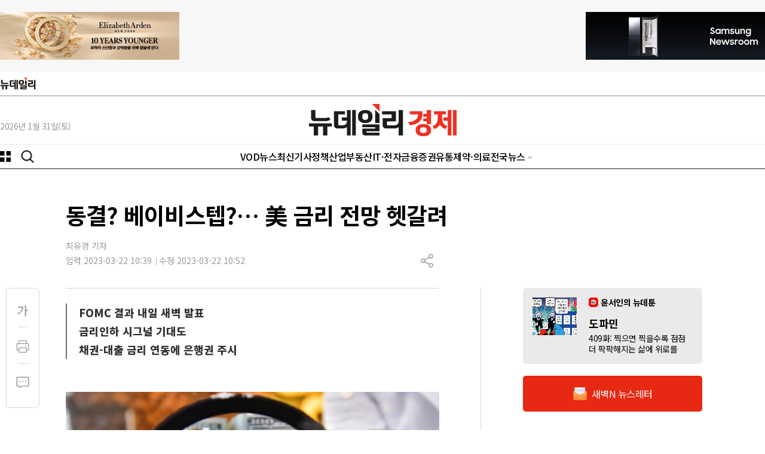

--- FILE ---
content_type: text/html; charset=utf-8
request_url: https://biz.newdaily.co.kr/site/data/html/2023/03/22/2023032200060.html
body_size: 22268
content:
<!doctype html>
<html lang="ko" class="no-js ">
<head>
<title>동결? 베이비스텝?… 美 금리 전망 헷갈려 | Save Internet 뉴데일리</title>
<style> .js #fouc {display: none}
/* 20250904-개선작업 : 아이폰 Safari 특화 렌더링 최적화 */
* {
    -webkit-font-smoothing: antialiased;
    -moz-osx-font-smoothing: grayscale;
}
body {
    -webkit-overflow-scrolling: touch;
    -webkit-tap-highlight-color: transparent;
}
img {
    -webkit-backface-visibility: hidden;
    backface-visibility: hidden;
}
</style>
<script>(function(H){H.className=H.className.replace(/\bno-js\b/,'js')})(document.documentElement) </script>

<link rel="apple-touch-icon" sizes="180x180" href="https://www.newdaily.co.kr/favicon/apple-touch-icon.png">
<link rel="icon" type="image/png" sizes="32x32" href="https://www.newdaily.co.kr/favicon/favicon-32x32.png">
<link rel="icon" type="image/png" sizes="16x16" href="https://www.newdaily.co.kr/favicon/favicon-16x16.png">
<link rel="manifest" href="https://www.newdaily.co.kr/favicon/site.webmanifest">
<link rel="shortcut icon" href="https://www.newdaily.co.kr/favicon/favicon.ico">

<meta charset="UTF-8">
<meta name="viewport" content="width=device-width, initial-scale=1.0">
<meta http-equiv="X-UA-Compatible" content="ie=edge">
<meta name="theme-color" content="#f43736">
<meta name="Subject" content="Save Internet 뉴데일리">
<meta name="Keywords" content="뉴스, 미디어, 신문, 인터넷신문, 종합인터넷신문, 정치, 경제, 사회, 문화, 국방, 자동차, 국제, 칼럼, 사설, 이슈, 연재, 북한, 대통령, 건국대통령, 윤석열, 문재인, 노무현, 이승만, 박근혜, 김정은, 세종시, 뉴데일리, 뉴데일리 경제, 모바일, 이재명, 윤석열, 홍준표, 대구, 경북, 충청">
<!-- Search engine verification code -->
<meta name="google-site-verification" content="HZ8e561W9gh-bGVGjEjdI46nTjdVX3MRQeqdFKhZ26M">
<meta name="naver-site-verification" content="556daec76f0803904242860db9e27eea627f3fb2">

<script src='//www.newdaily.co.kr/assets/libs/jquery-1.12.4.min.js'></script>
<script src="//www.newdaily.co.kr/assets/libs/cookie.js"></script>
<script src="//www.newdaily.co.kr/assets/2023/js/swiper.min.js?250911"></script>

	<meta name="HITLOG" content="N6;12;2023032200060">
<meta name="twitter:card" content="summary_large_image">
<meta name="twitter:image:src" content="https://image.newdaily.co.kr/site/data/img/2023/03/22/2023032200060_0.jpg?u=20230322105250?u=20230322105250">
<meta name="twitter:site" content="@newdailynews">
<meta name="twitter:site:id" content="@newdailynews">
<meta name="twitter:creator" content="@newdailynews">
<meta name="twitter:description" content="미국 연방준비제도(Fed)의 기준금리 결정을 하루 앞두고 국내 시중은행도 예의주시하고 있다. 금리 동결론과 베이비스텝(0.25%p 인상)이 팽팽하게 맞붙은 가운데 금리 인상 땐 미 채권 가격이 올라 조달금리가 상승해 국내 대출금리가 뛰어 오를 수 있기 때문이다.&amp;nbsp;&amp;nbsp;22일 금융권에 따르면 연준은 한국시간으로 오전 4시 기준금리 결정안을 발표한다.&amp;nbsp;최근 실리콘밸리은행(SVB)의 파산과 지역 중소은행들...">
<meta name="twitter:title" content="동결? 베이비스텝?… 美 금리 전망 헷갈려">

<meta property="fb:app_id" content="268079610280010">
<!-- OpenGrap meta value -->
<meta property="og:type" content="article">
<meta property="og:title" content="동결? 베이비스텝?… 美 금리 전망 헷갈려">
<meta property="og:url" content="https://biz.newdaily.co.kr/site/data/html/2023/03/22/2023032200060.html">
<meta property="og:image" content="https://image.newdaily.co.kr/site/data/img/2023/03/22/2023032200060_0.jpg?u=20230322105250?u=20230322105250">
<meta property="og:site_name" content="뉴데일리">
<meta property="og:description" content="미국 연방준비제도(Fed)의 기준금리 결정을 하루 앞두고 국내 시중은행도 예의주시하고 있다. 금리 동결론과 베이비스텝(0.25%p 인상)이 팽팽하게 맞붙은 가운데 금리 인상 땐 미 채권 가격이 올라 조달금리가 상승해 국내 대출금리가 뛰어 오를 수 있기 때문이다.&amp;nbsp;&amp;nbsp;22일 금융권에 따르면 연준은 한국시간으로 오전 4시 기준금리 결정안을 발표한다.&amp;nbsp;최근 실리콘밸리은행(SVB)의 파산과 지역 중소은행들...">
<!-- /OpenGrap meta value -->

<!-- dable -->
<meta property="dable:item_id" content="2023032200060">
<meta property="dable:author" content="최유경 기자">
<meta property="article:section" content="금융">
<meta property="article:published_time" content="2023-03-22T10:39:53+0900">
<!-- /dable -->
<!-- 기사 본문 스타일 -->
<link rel="stylesheet" href="//www.newdaily.co.kr/assets/css/article/s_editor.css?190722">

<script>
	var microtime = (Date.now ? Date.now() : new Date().getTime()) / 1000;
	var url = '//www.newdaily.co.kr/svc/xhr/art_cnt/?id=2023032200060&s=biz&t=' + microtime;
	(function(url) {
		$.get( url );
	})(url);
	
	var ArtID = '2023032200060';
	var nd_article_id = '2023032200060';
	var CatID = '12';
	var nd_cate_id = '12';
	var nd_url = 'https://biz.newdaily.co.kr/site/data/html/2023/03/22/2023032200060.html';
	var nd_mobile_url = 'https://biz.newdaily.co.kr/site/data/html/2023/03/22/2023032200060.html';
	var nd_title = "%EB%8F%99%EA%B2%B0%3F+%EB%B2%A0%EC%9D%B4%EB%B9%84%EC%8A%A4%ED%85%9D%3F%E2%80%A6+%E7%BE%8E+%EA%B8%88%EB%A6%AC+%EC%A0%84%EB%A7%9D+%ED%97%B7%EA%B0%88%EB%A0%A4";
	var nd_img = "https://image.newdaily.co.kr/site/data/img/2023/03/22/2023032200060_0.jpg?u=20230322105250";
	var kakao_title = "동결? 베이비스텝?… 美 금리 전망 헷갈려";

	var IS_MOBILE = (function(a){
	   	if(/(android|bb\d+|meego).+mobile|avantgo|bada\/|blackberry|blazer|compal|elaine|fennec|hiptop|iemobile|ip(hone|od)|iris|kindle|lge |maemo|midp|mmp|mobile.+firefox|netfront|opera m(ob|in)i|palm( os)?|phone|p(ixi|re)\/|plucker|pocket|psp|series(4|6)0|symbian|treo|up\.(browser|link)|vodafone|wap|windows ce|xda|xiino/i.test(a)||/1207|6310|6590|3gso|4thp|50[1-6]i|770s|802s|a wa|abac|ac(er|oo|s\-)|ai(ko|rn)|al(av|ca|co)|amoi|an(ex|ny|yw)|aptu|ar(ch|go)|as(te|us)|attw|au(di|\-m|r |s )|avan|be(ck|ll|nq)|bi(lb|rd)|bl(ac|az)|br(e|v)w|bumb|bw\-(n|u)|c55\/|capi|ccwa|cdm\-|cell|chtm|cldc|cmd\-|co(mp|nd)|craw|da(it|ll|ng)|dbte|dc\-s|devi|dica|dmob|do(c|p)o|ds(12|\-d)|el(49|ai)|em(l2|ul)|er(ic|k0)|esl8|ez([4-7]0|os|wa|ze)|fetc|fly(\-|_)|g1 u|g560|gene|gf\-5|g\-mo|go(\.w|od)|gr(ad|un)|haie|hcit|hd\-(m|p|t)|hei\-|hi(pt|ta)|hp( i|ip)|hs\-c|ht(c(\-| |_|a|g|p|s|t)|tp)|hu(aw|tc)|i\-(20|go|ma)|i230|iac( |\-|\/)|ibro|idea|ig01|ikom|im1k|inno|ipaq|iris|ja(t|v)a|jbro|jemu|jigs|kddi|keji|kgt( |\/)|klon|kpt |kwc\-|kyo(c|k)|le(no|xi)|lg( g|\/(k|l|u)|50|54|\-[a-w])|libw|lynx|m1\-w|m3ga|m50\/|ma(te|ui|xo)|mc(01|21|ca)|m\-cr|me(rc|ri)|mi(o8|oa|ts)|mmef|mo(01|02|bi|de|do|t(\-| |o|v)|zz)|mt(50|p1|v )|mwbp|mywa|n10[0-2]|n20[2-3]|n30(0|2)|n50(0|2|5)|n7(0(0|1)|10)|ne((c|m)\-|on|tf|wf|wg|wt)|nok(6|i)|nzph|o2im|op(ti|wv)|oran|owg1|p800|pan(a|d|t)|pdxg|pg(13|\-([1-8]|c))|phil|pire|pl(ay|uc)|pn\-2|po(ck|rt|se)|prox|psio|pt\-g|qa\-a|qc(07|12|21|32|60|\-[2-7]|i\-)|qtek|r380|r600|raks|rim9|ro(ve|zo)|s55\/|sa(ge|ma|mm|ms|ny|va)|sc(01|h\-|oo|p\-)|sdk\/|se(c(\-|0|1)|47|mc|nd|ri)|sgh\-|shar|sie(\-|m)|sk\-0|sl(45|id)|sm(al|ar|b3|it|t5)|so(ft|ny)|sp(01|h\-|v\-|v )|sy(01|mb)|t2(18|50)|t6(00|10|18)|ta(gt|lk)|tcl\-|tdg\-|tel(i|m)|tim\-|t\-mo|to(pl|sh)|ts(70|m\-|m3|m5)|tx\-9|up(\.b|g1|si)|utst|v400|v750|veri|vi(rg|te)|vk(40|5[0-3]|\-v)|vm40|voda|vulc|vx(52|53|60|61|70|80|81|83|85|98)|w3c(\-| )|webc|whit|wi(g |nc|nw)|wmlb|wonu|x700|yas\-|your|zeto|zte\-/i.test(a.substr(0,4))) {
	   		return true;
	   	}
	   	else {
	   		return false;
	   	}
	})(navigator.userAgent||navigator.vendor||window.opera);

	var IS_APP = false;
	if(Cookies.get('app') === "ios") {
		IS_APP = true;
	}

</script>

<!-- Dable. 2021.8.4 NIX -->
<script>
var dable_url;
if(IS_MOBILE) {
	dable_url = 'm.newdaily.co.kr/cizion';
}
else {
	dable_url = 'newdaily.co.kr/cizion';
}
(function(d,a,b,l,e,_) {
d[b]=d[b]||function(){(d[b].q=d[b].q||[]).push(arguments)};e=a.createElement(l);
e.async=1;e.charset='utf-8';e.src='//static.dable.io/dist/plugin.min.js';
_=a.getElementsByTagName(l)[0];_.parentNode.insertBefore(e,_);
})(window,document,'dable','script');
dable('setService', dable_url);
dable('sendLogOnce');
</script>
<!-- header.inc... 에 이미 설정되어 있어 주석처리 2025.9.12 -->
<!-- /Dable -->
<!-- interworks google tag 2021.11.23 .. biz 에만 있었음 2024.1.14 -->
<!-- <script async="async" src="https://www.googletagservices.com/tag/js/gpt.js"></script> -->
<!-- <script defer>
  var googletag = googletag || {};
  googletag.cmd = googletag.cmd || [];
</script> -->
<!-- /interworks google tag -->
<!-- // header.inc... 에 이미 설정되어 있어 주석처리 2025.9.12 -->

<!-- Inerworks 2025.2.17 -->
<script type="application/javascript" src="//anymind360.com/js/17282/ats.js" defer></script>

<!-- 20250904-개선작업 : CSS 파일들을 preload 방식으로 변경하여 아이폰 렌더링 블로킹 방지 -->
<link rel="preload" href="//www.newdaily.co.kr/assets/2023/css/base2023.css?20260126-1" as="style" onload="this.onload=null;this.rel='stylesheet'">
<link rel="preload" href="//www.newdaily.co.kr/assets/2023/css/article2023.css?250418" as="style" onload="this.onload=null;this.rel='stylesheet'">
<link rel="preload" href="//www.newdaily.co.kr/assets/2023/css/section2023.css?250418" as="style" onload="this.onload=null;this.rel='stylesheet'">
<link rel="preload" href="//www.newdaily.co.kr/assets/2023/css/swiper.css" as="style" onload="this.onload=null;this.rel='stylesheet'">
<link rel="preload" href="//www.newdaily.co.kr/assets/2023/css/dark2023.css?251104" as="style" onload="this.onload=null;this.rel='stylesheet'">
<noscript>
<link rel="stylesheet" type="text/css" href="//www.newdaily.co.kr/assets/2023/css/base2023.css?20260126-1">
<link rel="stylesheet" type="text/css" href="//www.newdaily.co.kr/assets/2023/css/article2023.css?250418">
<link rel="stylesheet" type="text/css" href="//www.newdaily.co.kr/assets/2023/css/section2023.css?250418">
<link rel="stylesheet" type="text/css" href="//www.newdaily.co.kr/assets/2023/css/swiper.css">
<link rel="stylesheet" type="text/css" href="//www.newdaily.co.kr/assets/2023/css/dark2023.css?251104">
</noscript>
<!--[if lt IE 9]>
    <script src="https://www.newdaily.co.kr/assets/js/polyfill/html5shiv.js"></script>
    <script src="https://www.newdaily.co.kr/assets/js/polyfill/polyfill.js"></script>
<![endif]-->

<!-- Google tag (gtag.js) biz --> <script async src="https://www.googletagmanager.com/gtag/js?id=G-ZTGCMBD3J2"></script> <script> window.dataLayer = window.dataLayer || []; function gtag(){dataLayer.push(arguments);} gtag('js', new Date()); gtag('config', 'G-ZTGCMBD3J2'); </script>
<!-- Google tag (gtag.js) all --> <script async src="https://www.googletagmanager.com/gtag/js?id=G-GSYJJXVCXS"></script> <script> window.dataLayer = window.dataLayer || []; function gtag(){dataLayer.push(arguments);} gtag('js', new Date()); gtag('config', 'G-GSYJJXVCXS'); </script>

<script src='//www.newdaily.co.kr/data/common/1010/acecount.2021.js'></script>
<script src="//wcs.naver.net/wcslog.js"></script>
<script>
// NAVER
if(!wcs_add) var wcs_add = {};
wcs_add["wa"] = "f2220e797cf998";
if(window.wcs) {
  wcs_do();
}
// Total
wcs_add["wa"] = "578189714c5294";
if(window.wcs) {
  wcs_do();
}
</script>
<!-- MS Clarity 2024.10.10  -->
<script type="text/javascript">
    (function(c,l,a,r,i,t,y){
        c[a]=c[a]||function(){(c[a].q=c[a].q||[]).push(arguments)};
        t=l.createElement(r);t.async=1;t.src="https://www.clarity.ms/tag/"+i;
        y=l.getElementsByTagName(r)[0];y.parentNode.insertBefore(t,y);
    })(window, document, "clarity", "script", "og8djs9h1l");
</script>
<!-- 20250904-개선작업 : 아이폰 Safari 특화 리소스 힌트 추가로 네트워크 연결 최적화 -->
<!-- 2025.9.4 개선작업 -->
<link rel="preconnect" href="https://securepubads.g.doubleclick.net" crossorigin>
<link rel="preconnect" href="https://www.googletagservices.com">
<link rel="preconnect" href="https://tpc.googlesyndication.com">
<link rel="preconnect" href="https://image.newdaily.co.kr" crossorigin>
<link rel="preconnect" href="https://www.newdaily.co.kr" crossorigin>
<link rel="dns-prefetch" href="//static.dable.io">
<link rel="dns-prefetch" href="//anymind360.com">
<link rel="dns-prefetch" href="//wcs.naver.net">

<script defer src="https://securepubads.g.doubleclick.net/tag/js/gpt.js"></script>
<script defer>
  window.googletag = window.googletag || {cmd: []};
  googletag.cmd.push(function () {
    // 지연 로딩 설정 (공식 옵션)
    googletag.pubads().enableLazyLoad({
      fetchMarginPercent: 0,     // 뷰포트 근처에서만 요청
      renderMarginPercent: 25,   // 25% 근접 시 렌더
      mobileScaling: 2.0         // 모바일에선 더 느긋하게
    });
    googletag.enableServices();
  });
</script>
<!-- /2025.9.4 개선작업 -->
</head>
<!-- // header.inc END --><body id='fouc'>
<div id="warp">
		<header class="header biz" id="headerDefault">
<div id="header-area">
<div class="header-banner">
<div class="area flexbox--jc-between display--flex">
<div class="header-banner-left">
<iframe width="300" height="80" noresize="" scrolling="no" frameborder="0" marginheight="0" marginwidth="0" src="//yellow.contentsfeed.com/RealMedia/ads/adstream_sx.ads/biz.newdaily.co.kr/biz@TopLeft" title="제호 좌측 광고"></iframe>
</div>
<div class="header-banner-right">
<iframe width="300" height="80" noresize="" scrolling="no" frameborder="0" marginheight="0" marginwidth="0" src="//yellow.contentsfeed.com/RealMedia/ads/adstream_sx.ads/biz.newdaily.co.kr/biz@TopRight" title="제호 우측 광고"></iframe>
</div>
</div>
</div>
<div class="header-body">
<div class="logo-newdaily-gnb-all"><div class="area display--flex flexbox--al-center flexbox--jc-normal"><a href="https://www.newdaily.co.kr/">뉴데일리</a></div></div><div class="line--2"></div>
<div class="area flexbox--jc-between display--flex">
<div class="today" id="today"></div>
<div class="logo">
<a href="/">
<img src="//image.newdaily.co.kr/assets/2023/logo-newdaily-biz.svg" alt="뉴데일리 로고"  class="logo-black">
<img src="//image.newdaily.co.kr/assets/2023/logo-newdaily-biz-w.png" alt="뉴데일리 로고" class="logo-white">
</a>
</div>
</div>
</div>
<div class="header-gnb">
<div class="area display--flex flexbox--jc-between">
<div class="gnb-left">
<button type="button" id="c-button--slide-left" class="c-button"></button>
<button type="button" class="opensearch"></button>
</div>
<div class="gnb-center">
<ul class="gnb">
<li><a href="https://biz.newdaily.co.kr/news/review_list_all.html?rvw_no=100" data-catid="r100" class="">VOD뉴스</a></li><li><a href="https://biz.newdaily.co.kr/news/section.html?catid=all" data-catid="all" class="">최신기사</a></li><li><a href="https://biz.newdaily.co.kr/news/section.html?sec_no=102" data-catid="D" class="">정책</a></li><li><a href="https://biz.newdaily.co.kr/news/section.html?sec_no=93" data-catid="3" class="">산업</a></li><li><a href="https://biz.newdaily.co.kr/news/section.html?sec_no=31" data-catid="5" class="">부동산</a></li><li><a href="https://biz.newdaily.co.kr/news/section.html?sec_no=1" data-catid="7" class="">IT·전자</a></li><li><a href="https://biz.newdaily.co.kr/news/section.html?sec_no=92" data-catid="1" class="">금융</a></li><li><a href="https://biz.newdaily.co.kr/news/section.html?sec_no=105" data-catid="2" class="">증권</a></li><li><a href="https://biz.newdaily.co.kr/news/section.html?sec_no=123" data-catid="6" class="">유통</a></li><li><a href="https://biz.newdaily.co.kr/news/section.html?sec_no=130" data-catid="9" class="">제약·의료</a></li>
<li class="gnbmenu_11"><a href="#" class="etc-News">전국뉴스</a>
<ul class="etcNews">
<li><a href="https://tk.newdaily.co.kr/" target="_self">대구·경북</a></li>
<li><a href="https://cc.newdaily.co.kr/" target="_self">충청·세종</a></li>
<li><a href="https://gj.newdaily.co.kr/" target="_self">호남·제주</a></li>
<li><a href="https://pk.newdaily.co.kr/" target="_self">부산·경남</a></li>
<li><a href="https://gg.newdaily.co.kr/" target="_self">경기</a></li>
<li><a href="https://ic.newdaily.co.kr/" target="_self">인천·김포</a></li>
<li><a href="https://gw.newdaily.co.kr/" target="_self">강원</a></li>
</ul></li>
</ul>
</div>
<div class="gnb-right">

</div>
</div>
</div>
</div>
<div id="Downheader" style="display: none;" class="biz">
<div class="area">
<div class="gnb-left">
<button type="button" class="c-button"></button>
<button type="button" class="opensearch"></button>
</div>
<div class="gnb-center">
<a href="https://biz.newdaily.co.kr/">뉴데일리</a>
</div>
<div class="gnb-right">
<ul>
<li><a href="https://tv.newdaily.co.kr/" class="">TV</a></li>
<li><a href="https://www.newdaily.co.kr/news/section_list_all.html?sec_no=2008" class="">포토</a></li>
<!--li><a href="https://www.newdaily.co.kr/newsletter/" class="">뉴스레터</a></li -->
</ul>
</div>
</div>
</div>
<div id="Downheader_view" style="display: none;" >
<div class="area display--flex flexbox--jc-between flexbox--al-center">
<div class="gnb-left">
<button type="button" class="c-button"></button>
</div>
<div class="rightzone_view">
<ul class="display--flex--center">
<li class="TextHover"><a href="#" class="icon-over TextHover-popup" onclick="javascript:return false;"><img src="//image.newdaily.co.kr/assets/2023/icon-article-fontga-off.svg" alt="news font button"></a>
<div class="TextHoverOpen">
<div class="darea">
<div class="display--flex flexbox--jc-between mb20">
<span class="font--size16 font--weight500 fontcolor--black">글자크기</span> <span class="share-close"></span>
</div>
<ul class="fsize">
<li><span class="radios2 font--size16"><input type="radio" name="text_size" id="text_size1" value="16" onclick="javascript:txt_size(this);">
<label for="text_size1">가</label></span></li>
<li><span class="radios2 font--size18"><input type="radio" name="text_size" id="text_size2" value="18" onclick="javascript:txt_size(this);">
<label for="text_size2">가</label></span></li>
<li><span class="radios2 font--size20"><input type="radio" name="text_size" id="text_size3" value="20" onclick="javascript:txt_size(this);">
<label for="text_size3" class="fsize_hover">가</label></span></li>
<li><span class="radios2 font--size22"><input type="radio" name="text_size" id="text_size4" value="22" onclick="javascript:txt_size(this);">
<label for="text_size4">가</label></span></li>
</ul>
</div>
</div>
</li>
<li class="TextVoice btn-tts" style="display: none;"><a href="#" class="icon-over" onclick="javascript:return false;">음성으로 듣기</a></li>
<li class="Comment"><a href="#livereGuideBtn"><span class="reply_count"></span></a></li>
<li class="article-share"><a href="#" class="icon-over Share" onclick="javascript:return false;">공유하기</a>
<div class="ShareHoverOpen">
<div class="darea">
<div class="display--flex flexbox--jc-between mb20">
<span class="font--size16 font--weight700 fontcolor--black">기사 공유하기</span><span class="share-close"></span>
</div>
<ul class="article-share-box">
<li><div class="link_facebook share-btn" data-sns="facebook"></div><span class="share-popup-title">페이스북</span></li>
<li><div class="link_twitter share-btn" data-sns="twitter"></div><span class="share-popup-title" >X(트위터)</span></li>
<li><div class="link_kakao" id="kakao-link-btn-mobile"></div><span class="share-popup-title" >카카오</span></li>
<li><div class="link_telegram share-btn" data-sns="telegram"></div><span class="share-popup-title" >텔레그램</span></li>
<li><div class="link_naver share-btn" data-sns="naver"></div><span class="share-popup-title">네이버</span></li>
<li><div class="link_band share-btn" data-sns="naverband"></div><span class="share-popup-title" >밴드</span></li>
<li><div class="link_email share-btn" data-sns="mailto"></div><span class="share-popup-title" >메일</span></li>
<li><div class="link_url share-btn" data-sns="url"></div><span class="share-popup-title" >링크복사</span></li>
<a href="#" class="share-popup-url-text share-btn-copy" style="display: none;">https://biz.newdaily.co.kr/site/data/html/2023/03/22/2023032200060.html</a>
</ul>
</div>
</div></li>
</ul>
</div>
</div>
</div>
<div class="area">
<!--메뉴-->
<div class="c-menu" style="display: none">
<ul class="zeta-menu">
<li><a href="//www.newdaily.co.kr/" class="icon-home">홈</a></li>
<!--다크버튼  -->
<div class="dark-btn">
<span class="toggle-title">다크모드</span>
<div class="toggle_dark">
<input type="checkbox" name="toggle1" id="toggle_chkbox" value="1" class="toggle_chkbox" >
<label for="toggle_chkbox" class="dark-onoff-label"></label>
</div>
</div>
<!--/ 다크버튼  -->
<li><a href="//www.newdaily.co.kr/" class="bold">뉴데일리</a></li>
</ul>
<ul class="zeta-menu">
<li><a href="https://www.newdaily.co.kr/">정치·사회·일반</a></li>
<li><a href="https://biz.newdaily.co.kr/">경제</a></li>
<li><a href="#">전국뉴스</a>
<ul class="zeta-menu-country">
<li><a href="https://tk.newdaily.co.kr/">대구·경북</a></li>
<li><a href="https://cc.newdaily.co.kr/">충청·세종</a></li>
<li><a href="https://gj.newdaily.co.kr/">호남·제주</a></li>
<li><a href="https://pk.newdaily.co.kr/">부산·경남</a></li>
<li><a href="https://gg.newdaily.co.kr/">경기</a></li>
<li><a href="https://ic.newdaily.co.kr/">인천·김포</a></li>
<li><a href="https://gw.newdaily.co.kr/">강원</a></li>

</ul></li>
</ul>
<ul class="zeta-menu-etc">
<li><a href="https://www.meconomynews.com/" target="_blank"><img src="//image.newdaily.co.kr/assets/2023/logo-maket-menu.png" alt="시장경제 로고" class="logo-black"><img src="//image.newdaily.co.kr/assets/2023/logo-maket-menu-w.png" alt="시장경제 로고" class="logo-white" ></a></li>
<li><a href="https://www.canneslions.co.kr/" target="_blank"><img src="//image.newdaily.co.kr/assets/2023/logo-cannes-menu.png" alt="칸라이언즈 로고" class="logo-black"><img src="//image.newdaily.co.kr/assets/2023/logo-cannes-menu-w.png" alt="시장경제 로고" class="logo-white"></a></li>
<li><a href="https://www.brandbrief.co.kr/" target="_blank"><img src="//image.newdaily.co.kr/assets/2023/logo-brandbrief-menu.png" alt="브랜드브리프 로고" class="logo-black"><img src="//image.newdaily.co.kr/assets/2023/logo-brandbrief-menu-w.png" alt="시장경제 로고" class="logo-white"></a></li>
</ul>
            <ul class="zeta-menu zeta-flex"> <!-- zeta-flex 클래스값 추가-->
                <li><a href="#">안내</a>
                    <ul class="zeta-menu-country">
                        <li><a href="https://www.newdaily.co.kr/news/company.html">회사소개</a></li>
                        <li><a href="https://www.newdaily.co.kr/news/company.html?page=ad">광고문의</a></li>
                        <li><a href="https://www.newdaily.co.kr/news/company.html?page=job">인재채용</a></li>
                        <li><a href="https://www.newdaily.co.kr/news/request_form.html?type=accuse">기사제보</a></li>
                    </ul>
                </li>
            </ul>
</div>
</div>
<!--메뉴-->
<div id="header_N" class="biz">
<!--mobile gnb-->
<div class="header_area_01_N">
<div class="display--flex--center">
<div class="nav_left">
<button type="button" class="c-button"></button>
</div>
<div class="nav_center logo">
<a href="//biz.newdaily.co.kr/" >뉴데일리</a>
</div>
<div class="nav_right display--flex">
<button type="button" class="opensearch"></button>
</div>
</div>
</div>
<div id="headerMob2_N" class="">
<div class="header_area_02_N">

                 <!-- gnb 양끝 그라데이션-->
                    <span class="gnb_mask_prev"></span>
                    <span class="gnb_mask_next"></span>
                <!-- gnb 양끝 그라데이션-->

<div class="gnbwrap navswiper">
<ul class="gnb swiper-wrapper">
<li class=" swiper-slide"><a href="https://biz.newdaily.co.kr/news/review_list_all.html?rvw_no=100" data-catid="r100">VOD뉴스</a></li>
<li class=" swiper-slide"><a href="https://biz.newdaily.co.kr/news/section.html?catid=all" data-catid="all">최신기사</a></li>
<li class=" swiper-slide"><a href="https://biz.newdaily.co.kr/news/section.html?sec_no=102" data-catid="D">정책</a></li>
<li class=" swiper-slide"><a href="https://biz.newdaily.co.kr/news/section.html?sec_no=93" data-catid="3">산업</a></li>
<li class=" swiper-slide"><a href="https://biz.newdaily.co.kr/news/section.html?sec_no=31" data-catid="5">부동산</a></li>
<li class=" swiper-slide"><a href="https://biz.newdaily.co.kr/news/section.html?sec_no=1" data-catid="7">IT·전자</a></li>
<li class=" swiper-slide"><a href="https://biz.newdaily.co.kr/news/section.html?sec_no=92" data-catid="1">금융</a></li>
<li class=" swiper-slide"><a href="https://biz.newdaily.co.kr/news/section.html?sec_no=105" data-catid="2">증권</a></li>
<li class=" swiper-slide"><a href="https://biz.newdaily.co.kr/news/section.html?sec_no=123" data-catid="6">유통</a></li>
<li class=" swiper-slide"><a href="https://biz.newdaily.co.kr/news/section.html?sec_no=130" data-catid="9">제약·의료</a></li>

<li class="swiper-slide gnbmenu_09"><a href="https://tv.newdaily.co.kr/">TV</a></li>
<li class="swiper-slide gnbmenu_10"><a href="https://www.newdaily.co.kr/news/section_list_all.html?sec_no=2008">포토</a></li>
<li class="swiper-slide gnbmenu_11"><a href="https://www.newdaily.co.kr/newsletter/">뉴스레터</a></li>
</ul>
</div>
<div class="opener_smalllogo">
<a href="//www.newdaily.co.kr/">뉴데일리</a>
</div>
</div>
</div>
</div>
<!--mobile gnb-->
<div class="search-box widthfull" style="display: none;">
<!--search-->
<form class="area" action="//www.newdaily.co.kr/news/search_result.html" method="GET">
<div class="display--flex--center">
<label for="search">검색</label>
<input type="text" placeholder="검색어를 입력하세요" name="search" id="search" autocomplete="off">
<span class="search-x" onclick="_s_clear()"><img src="https://image.newdaily.co.kr/assets/2023/icon-search-clean.svg" alt="search clean"></span>
<button type="submit" class="submit"><img src="https://image.newdaily.co.kr/assets/2023/icon-search-red.svg" alt="search button"></button>
</div>
</form>
</div>
<!--search-->
</header>
		<div id="container" ><!--container-->
		<div class="area article"><!--article-->
			<!-- 2025.09.04 NIX -->
			<script>
				if(IS_MOBILE) {
					//제목 위 모바일 광고 , 19.05.27 CHO 수정
	document.writeln("<div id=\"ad1\" class=\"display-hidden display-md-block\" style=\"background: #eee; width: 320px; height: 100px; margin: 20px auto 0;\"><script type=\"text\/javascript\" src=\"\/\/tm.interworksmedia.co.kr\/ads.js\/6AE9FA86\"><\/script><\/div>");
				}
			</script>
			<div class="article-header">
							<h1>동결? 베이비스텝?… 美 금리 전망 헷갈려</h1>
			</div>
			<div class="article-etc"><!--article-etc-->
				<div class="article-reporter mt16">
					<ul>
											<li>최유경 기자</li>
										</ul>
				</div>
				<div class="display--flex flexbox--jc-between">
					<div class="article-date">
						<span>입력 2023-03-22 10:39</span><span>수정 2023-03-22 10:52</span>
					</div>
					<div class="display--flex flexbox--jc-between article-right-btn">
						<div class="TextVoice btn-tts" style="display: none;"><a href="#" class="icon-over" onclick="javascript:return false;">음성으로 듣기</a></div>

										<div class="article-share"><!--article-share-->
						<a href="#" class="icon-over Share" onclick="javascript:return false;">공유하기</a>
						<div class="ShareHoverOpen">
							<div class="darea">
								<div class="display--flex flexbox--jc-between mb20">
									<span class="font--size16 font--weight700 fontcolor--black">기사 공유하기</span><span class="share-close"></span>
								</div>
								<ul class="article-share-box"> 
									<li><div class="link_facebook share-btn" data-sns="facebook"></div><span class="share-popup-title">페이스북</span></li>
									<li><div class="link_twitter share-btn" data-sns="twitter"></div><span class="share-popup-title" >X(트위터)</span></li>
									<li><div class="link_kakao share-btn" id="kakao-link-btn" data-sns="kakaotalk"></div><span class="share-popup-title" >카카오</span></li>
<!-- 									<li><div id="kakao-link-btn" class="share-kakao" data-sns="kakaotalk" title="카카오로 공유하기">kakak</div></li> -->
									<li><div class="link_telegram share-btn" data-sns="telegram"></div><span class="share-popup-title" >텔레그램</span></li>
									<li><div class="link_naver share-btn" data-sns="naver"></div><span class="share-popup-title">네이버</span></li>
									<li><div class="link_band share-btn" data-sns="naverband"></div><span class="share-popup-title" >밴드</span></li>
									<li><div class="link_email share-btn" data-sns="mailto"></div><span class="share-popup-title" >메일</span></li>
									<li><div class="link_url share-btn" data-sns="url"></div><span class="share-popup-title" >링크복사</span></li>
									<a href="#" class="share-popup-url-text share-btn-copy" style="display: none;">https://biz.newdaily.co.kr/site/data/html/2023/03/22/2023032200060.html</a>
								</ul>
							</div>
						</div>
					</div><!--article-share-->
					<div class="share-popup2" style="display:none;">
						<div class="share-close"></div>
						<div class="display--flex--center pt40">
							<div>
								<p class="display--flex--center"><img src="//image.newdaily.co.kr/assets/2023/icon-copy-check.png" style="width:24px;" alt="복사이미지"></p>
								<div class="share-url-message-text">주소가 복사되었습니다.<br>원하는 곳에 붙여넣기 하세요.</div>
							</div>
						</div>
					</div>
					
<!-- <script src="//developers.kakao.com/sdk/js/kakao.min.js"></script> -->
<script src="https://t1.kakaocdn.net/kakao_js_sdk/2.6.0/kakao.min.js" integrity="sha384-6MFdIr0zOira1CHQkedUqJVql0YtcZA1P0nbPrQYJXVJZUkTk/oX4U9GhUIs3/z8" crossorigin="anonymous" defer></script>
<script defer>
$(function () {
	Kakao.init('c725735345e6f23287c52618a16abfa9');
	Kakao.Share.createDefaultButton({
		container: '#kakao-link-btn',
		objectType: 'feed',
		content: {
			title: kakao_title,
			imageUrl: nd_img,
			link: {
				mobileWebUrl: nd_url,
				webUrl: nd_url
			}
		},
	      buttons: [
	          {
	            title: '뉴데일리 기사보기',
	            link: {
	              mobileWebUrl: nd_url,
	              webUrl: nd_url,
	            },
	          },
	        ],
	});
	

	// 기사면 Youtube embed style
	$(".nd-news-body iframe[src*='https://www.youtube.com/embed/']").css({"width": "100%", "margin": "10px auto 30px"});

	// flag 사용으로 한번만 display
	var flag = true;
	var artScrollBottom = $(".nd-news-body").scrollTop() + $(".nd-news-body").height();

	//LOADING START
	$(window).scroll(function () {
		if ($(this).scrollTop() > artScrollBottom - 240 && flag) {
			$(".art-bottom-start").text('메인페이지가 로드 됐습니다.').fadeIn().css("background-color", "#fff");
			$(".nd-dot-loader").fadeOut();
			$(".nd-load-arrow").fadeIn();
			flag = false;
		}
	});
	//LOADING END


	//	var nd_title = document.title;
	//	var nd_url = window.location.href;

	$('.share-btn').click(function () {
		var sns_type = $(this).attr('data-sns');

		console.log(sns_type);

		var h = 610, w = 610, url;
		var flag_popup = true;

		switch (sns_type) {
			case 'facebook':
				url = "https://www.facebook.com/sharer.php?u=" + encodeURI(nd_url) + "&t=" + nd_title;
				break;
			case "twitter":
				h = 490;
				url = 'https://twitter.com/intent/tweet?url=' + nd_url + '&text=' +	nd_title + '&hashtags=%EB%89%B4%EB%8D%B0%EC%9D%BC%EB%A6%AC';
				break;
			case 'mailto':
				h = 730;
				url = "/svc/mail_form.html?no=" + nd_article_id;
				break;
			case "naver":
				url = "https://share.naver.com/web/shareView.nhn?url=" + encodeURI(nd_url) + "&title=" + encodeURI(nd_title);
				break;
			case "naverband":
				url = "https://www.band.us/plugin/share?text=" + nd_title + "&route=" + nd_url;
				break;
			case "google":
				w = 410;
				h = 750;
				// url =
				// "http://www.google.com/bookmarks/mark?op=add&title="
				// + nd_title + "&bkmk="+ nd_url;
				url = "https://plus.google.com/share?url=" + nd_url;
				break;
			case "kakaostory":
				url = 'https://story.kakao.com/share?url=' + nd_url;
				break
			case "kakaotalk":
				flag_popup = false;
				break;
			case "naverblog":
				w = 710;
				url = 'https://blog.naver.com/openapi/share?url=' +	nd_url + '&title=' + nd_title;
				break;
			case "naverline":
				url = "https://line.me/R/msg/text/?" + 	nd_title;
				break;
			case "telegram":
				url = "https://t.me/share/url?url=" + encodeURI(nd_url) + "&text=" + nd_title;	
				break;
			case "url":
				flag_popup = false;
				var $temp = $("<input>");
				$("body").append($temp);
				$temp.val($('.share-popup-url-text').html()).select();
				document.execCommand("copy");
				flag_popup = false;
				break;				 	
		}

		if (flag_popup) {
			 window.open(url, '_blank', 'scrollbars=yes,resizable=yes,menubar=no,toolbar=no,height=' + h + ',width=' + w);
		}
	});
	// tool box
	//	$('.nd-kits-vertical-btn, .nd-kits-horizontal-btn').click(function() {
	//		function openWin(){
	//			window.open(arguments[0],arguments[1],"width=" + arguments[2] + ",height=" + arguments[3] + "toolbar=0,resizable=0,scrollbars=" + arguments[4] ) ;	
	//		}
	//		var tool_type = $(this).attr('data-tool');		
	//		switch(tool_type) {
	//			case 'mail':
	//				openWin('http://www.newdaily.co.kr/svc/mail_form.html?no='+nd_article_id , 'mail_pop', '700', '450', 'yes');
	//				break;
	//			case 'print':
	//				openWin('http://www.newdaily.co.kr/svc/article_print.html?no='+nd_article_id , 'print_pop', '790', '600', 'yes');
	//				break;
	//		}
	//	});

});
</script>					</div>
				</div>
				<div class="share-bg"></div>
			</div><!--article-etc-->

			<div class="news_zone"><!--news_zone-->
				<section class="news_zone_01"><!--news_zone_01-->
					<div class="guickguide"><!--guickguide-->
						<ul class="qbutton">
							<li class="TextHover"><a href="#" class="icon-over TextHover-popup" onclick="javascript:return false;"><img src="https://image.newdaily.co.kr/assets/2023/icon-article-fontga-off.svg" width="18" class="icon-over" alt="news font button"></a>

								<div class="TextHoverOpen">
									<div class="darea">
										<div class="display--flex flexbox--jc-between mb20">
											<span class="font--size16 font--weight500 fontcolor--black">글자크기</span><span class="share-close"></span>
										</div>
										<ul class="fsize">
											<li><span class="radios2 font--size16"><input type="radio" name="text_size" id="text_size1" value="16" onclick="javascript:txt_size(this);"><label for="text_size1">가</label></span></li>
											<li><span class="radios2 font--size18"><input type="radio" name="text_size" id="text_size2" value="18" onclick="javascript:txt_size(this);"><label for="text_size2" class="fsize_hover">가</label></span></li>
											<li><span class="radios2 font--size20"><input type="radio" name="text_size" id="text_size3" value="20" onclick="javascript:txt_size(this);"><label for="text_size3">가</label></span></li>
											<li><span class="radios2 font--size22"><input type="radio" name="text_size" id="text_size4" value="22" onclick="javascript:txt_size(this);"><label for="text_size4">가</label></span></li>
										</ul>
									</div>
								</div>
							</li>
<!--  -->
							<li class="TextVoice btn-tts" id="btn-tts" style="display: none;"><a href="#" class="icon-over" onclick="javascript:return false;" >음성으로 듣기</a></li>
							<li><a href="#" onclick="article-print();" class="article-print"><img src="//image.newdaily.co.kr/assets/2023/icon-article-print.svg" width="20" class="icon-over" alt="news print button"></a></li>
							<li><a href="#livereGuideBtn"><img src="//image.newdaily.co.kr/assets/2023/icon-article-comment.svg" width="22" class="icon-over Comment" alt="댓글 수"></a><span class='reply_count Comment'></span></li>
						</ul>
					</div><!--guickguide-->

					<div class="article-body"><!--article_body-->
												<div class="article-subtitle">
							<span>FOMC 결과 내일 새벽 발표</span><span>금리인하 시그널 기대도</span><span>채권-대출 금리 연동에 은행권 주시</span>						</div>
						
						<!-- for interworks tag -->
						<div itemprop="articleBody" id="article_conent" >

						<!-- 본문영역 START -->
						<ul>

<!-- 단락시작 : no:0 --><li class="par">			<!-- 이미지 S -->
			<div class="center_img" style="width:625px">
				<dl class="img-zoom">
					<dd><img id="artImg0" src="https://image.newdaily.co.kr/site/data/img/2023/03/22/2023032200060_0.jpg?u=20230322105250" width="" height="" alt="" title="">
						<!-- em>이미지 크게보기</em -->
					</dd>
								</dl>
				<!--photo big <div class="article-img-zoom" style="display:none"><div><span class="close-button"></span><div class="imgBox"><img src="https://image.newdaily.co.kr/site/data/img/2023/03/22/2023032200060_0.jpg?u=20230322105250" class="modal-image-size"></div></div></div> photo big-->
			</div>
			



			<!-- /이미지 E -->
		

		<script>
			// AD-M <!-- 뉴데일리_뉴데일리_기사_모바일_200X200_우측상단 -->
			if(IS_MOBILE) {
				// document.writeln("<div class=\"clearfix\" style=\"margin: 10px !important; float: right;\"><div class=\"iwm_ba\" data-ad=\"{\'id\':\'9CD804FA\'}\" style=\"display:inline-block;width:200px;height:200px;\"><\/div><script type=\"text\/javascript\" src=\"\/\/cdn.interworksmedia.co.kr\/js\/tm\/ba\/latest\/ba.js\" async><\/script><\/div>");
			}
		</script>
<!-- 기사본문 : no:0 --><div>미국 연방준비제도(Fed)의 기준금리 결정을 하루 앞두고 국내 시중은행도 예의주시하고 있다. 금리 동결론과 베이비스텝(0.25%p 인상)이 팽팽하게 맞붙은 가운데 금리 인상 땐 미 채권 가격이 올라 조달금리가 상승해 국내 대출금리가 뛰어 오를 수 있기 때문이다.&nbsp;&nbsp;</div><div><br></div><div>22일 금융권에 따르면 연준은 한국시간으로 오전 4시 기준금리 결정안을 발표한다.&nbsp;</div><div><br></div><div>최근 실리콘밸리은행(SVB)의 파산과 지역 중소은행들의 위기론이 번지며 물가를 잡기 위한 고강도 긴축정책에 '경고등'이 들어온 상태다. 연준은 지난해 한 번에 기준금리를 0.75%p 올리는 자이언트 스텝을 무려 4차례 연속으로 밟는 등 가파른 금리 인상을 진행해 왔다.&nbsp;</div><div><br></div><div>애초 시장에선 이달 연준이 빅스텝(한 번에 기준금리 0.50%p 인상)을 밟을 것이란 예상이 많았으나 SVB 파산으로 분위기가 급반전 했다. SVB 사태 원인으로 연준의 급격한 금리 인상이 지목되며 급 브레이크가 걸렸다.&nbsp;</div><div><br></div><div>급기야 금리 인하론까지 등장했다. 미 테슬라 최고경영자(CEO)인 일론 머스크는 "연준은 금리를 최소 0.50%p 낮춰야 한다"면서 "연준은 중·소형 은행의 붕괴를 막지 못하면 대공황이 올 수 있다"고 주장했다.&nbsp;</div><div><br></div><div>국내 시중은행도 미 금리 결정에 촉각을 곤두세우고 있다.&nbsp;</div><div><br></div><div>최근 시장금리 하락으로 코픽스 금리가 석달 째 내리막길을 걷고 있는 가운데 미 금리 향방에 따라 국내 대출 금리도 움질일 수밖에 없기 때문이다.&nbsp;</div><div><br></div><div>설령 한국은행 금융통화위원회가 미 금리 인상에 따른 추격 인상에 나서지 않더라도 미 금리 인상땐 국내 은행권도 영향권에서 벗어나긴 힘들다.&nbsp;</div><div><br></div><div>미 기준금리가 오르면 채권 금리 상승으로 이어져, 은행의 조달금리가 오르는 구조다. 이는 고스란히 대출금리 인상으로 연결될 수밖에 없다.&nbsp;</div><div><br></div><div>고정형 주택담보대출의 준거금리로 활용되는 은행채 5년물 금리는 전일 3.596%를 기록했다. 불과 한주새 4%대에서 3%대로 진입한 것인데 SVB파산에 따라 미 연준이 금리 속도조절에 나설 것이란 기대감이 선 반영된 결과다.&nbsp;&nbsp;</div><div><br></div><div>향후 대출 금리 방향성에 대해선 전망이 엇갈린다. 국내외 금융시장의 불안이 여전한 데다 미국의 긴축 속도조절이 언제까지 지속될 지 예단하기 어렵기 때문이다.&nbsp;</div><div><br></div><div>서상영 미래에셋증권 연구원은 "연준은 이번 3월 회의에서 금융 안정에 대한 필요성을 언급하며 금리 인상 중단 가능성(최고 금리 하향 조정)을 시사할 것으로 예상된다"고 밝혔다.&nbsp;</div><!-- /기사본문 -->
<!-- 단락 끝 : no:0 --></li>							</ul>
						</div>
					</div><!--article_body-->


<!-- itemprop="articleBody"  -->

	<div id="iwmads" data-ad="{'id':'4D3F84F5', 'site': 'newdaily_biz.newdaily.co.kr_NEWS_IP_640X360_CMTF', 'page':'page'}" style="display:none;"></div><script type="text/javascript" src="//cdn.interworksmedia.co.kr/js/tm/ip/latest/interplay.js" async></script>




			<!-- 연재기사 -->
			
			<!-- 관련기사 -->
			

      <!-- 기자프로필 -->
<div class="repoter-info display--flex--center pt20 pb10 mt30 bottom-repoter-profile">
                <div class="repoter-info-picture">
                    <img id="profile_img" src="//image.newdaily.co.kr/profile/img/icon.png">
                </div>
                <div class="repoter-info-etc">
                    <div class="display--flex flex-wrap">
                        <div class="display--flex repoter-info-name font--size18 pr10">최유경 기자</div>
                        <div class="display--flex--center email-icon"><span>orange@newdaily.co.kr</span>
            <a href="mailto:orange@newdaily.co.kr?body=https%3A%2F%2Fbiz.newdaily.co.kr%2Fsite%2Fdata%2Fhtml%2F2023%2F03%2F22%2F2023032200060.html%0A%5B%EB%8F%99%EA%B2%B0%3F+%EB%B2%A0%EC%9D%B4%EB%B9%84%EC%8A%A4%ED%85%9D%3F%E2%80%A6+%E7%BE%8E+%EA%B8%88%EB%A6%AC+%EC%A0%84%EB%A7%9D+%ED%97%B7%EA%B0%88%EB%A0%A4%5D%20%EA%B8%B0%EC%82%AC%EC%97%90%EC%84%9C%20%EC%A0%84%EC%86%A1%EB%90%9C%20%EB%A9%94%EC%9D%BC%EC%9E%85%EB%8B%88%EB%8B%A4.%0A%0A%EA%B7%80%EC%A4%91%ED%95%9C%20%EB%8F%85%EC%9E%90%EB%8B%98%EC%9D%98%20%EA%B4%80%EC%8B%AC%EC%97%90%20%EA%B9%8A%EC%9D%B4%20%EA%B0%90%EC%82%AC%EB%93%9C%EB%A6%BD%EB%8B%88%EB%8B%A4.%0A%ED%95%9C%ED%8E%B8%2C%20%ED%8A%B9%EC%A0%95%20%EA%B8%B0%EC%9E%90%EB%A5%BC%20%EB%8C%80%EC%83%81%EC%9C%BC%EB%A1%9C%20%ED%95%9C%20%EB%B9%84%EB%B0%A9%EC%9D%B4%EB%82%98%20%EC%9D%B8%EA%B2%A9%EC%9D%84%20%ED%95%B4%EC%B9%98%EB%8A%94%20%ED%91%9C%ED%98%84%EC%9D%B4%20%ED%8F%AC%ED%95%A8%EB%90%9C%20%EC%9D%B4%EB%A9%94%EC%9D%BC%20%EB%B0%9C%EC%86%A1%20%EC%8B%9C%2C%0A%EA%B4%80%EB%A0%A8%20%EB%B2%95%EB%A5%A0%EC%97%90%20%EB%94%B0%EB%9D%BC%20%EB%AF%BC%C2%B7%ED%98%95%EC%82%AC%EC%83%81%EC%9D%98%20%EC%B1%85%EC%9E%84%EC%9D%B4%20%EB%B0%9C%EC%83%9D%ED%95%A0%20%EC%88%98%20%EC%9E%88%EC%9C%BC%EB%8B%88%20%EC%8B%A0%EC%A4%91%ED%95%9C%20%EC%86%8C%ED%86%B5%EC%9D%84%20%EB%B6%80%ED%83%81%EB%93%9C%EB%A6%BD%EB%8B%88%EB%8B%A4.">
                <img src="//image.newdaily.co.kr/assets/2023/icon-reporter-email.png" alt="email icon">
            </a></div>
                    </div>
                </div>
            </div>
            <div class="repoter-info-text" id="profile_memo" style="display: none;"></div>
            <a href="//www.newdaily.co.kr/news/search_result.html?search=%EC%B5%9C%EC%9C%A0%EA%B2%BD&s=&t=date&seq=b3JhbmdlQG5ld2RhaWx5LmNvLmty">
                <button class="report-more display--flex--center widthfull font--size14 mb30">기자의 다른기사 더보기</button>
            </a>
					<div class="copyright">
						<div class="banner">
		
						</div>
					   <div class="copyright-text">
					      <div class="fontcolor--gray">Copyrights ⓒ 2005 뉴데일리 NewDaily<br>무단전재·재배포 금지
					      	<p>press@newdaily.co.kr</p>
					      </div>
					      <div><a href="https://www.newdaily.co.kr/news/request_form.html?type=accuse"><button class="jebo bgcolor--gray1">보도자료 및 기사제보</button></a></div>
					   </div>
					</div>

			


				<div class="banner banner-side" >
			<!-- 기사면 하단 세로 광고 2025.07.22 -->
			<iframe class="display-lg-hidden nd-lazy-img" width="624" height="150" noresize="" scrolling="no" frameborder="0" marginheight="0" marginwidth="0" data-src="//yellow.contentsfeed.com/RealMedia/ads/adstream_sx.ads/biz.newdaily.co.kr/biz@x11" src="//yellow.contentsfeed.com/RealMedia/ads/adstream_sx.ads/biz.newdaily.co.kr/biz@x11" loading="lazy"></iframe>		</div>


<!-- 기사면 하단 뉴스레터 -->
 
				<!--comment livere-->
				<div style='text-align: left; margin: 25px 0; border-bottom: 1px solid #e7e7e7'>
					<a href='https://www.newdaily.co.kr/news/company.html?page=mem&type=7' id='livereGuideBtn' target='_blank'
						style='color: #75746f; margin-top: 10px; font-size: 12px;'
					><span><i class="i-info-b"></i>뉴데일리 댓글 운영정책</span></a>
				</div>
				<div id="lv-container" data-id="newdaily" data-uid="NTk1LzE1MDA3LzM4Mjk="></div>
<script>
 	window.livereOptions = { refer: "biz.newdaily.co.kr/site/data/html/2023/03/22/2023032200060.html" };
	(function(d,s){
		var j, e = d.getElementsByTagName(s)[0];

		if (typeof LivereTower === 'function') {return;}

		j=d.createElement(s);
		j.src="https://cdn-city.livere.com/js/embed.dist.js";
		j.async = true;

		e.parentNode.insertBefore(j,e);
	})(document,'script');

</script>
<noscript>라이브리 댓글 작성을 위해 Javascript를 활성화 해주세요.</noscript>

<!--comment livere //-->

					<!--Editor Choice-->
					<div class="editor-choice">
						<h2 class="group_title">이 시각 주요뉴스</h2>
																								<div class="editor-newsbox"><!--editor-newsbox-->
							<div class="editor-newsbox-top"><!-- 탑 기사 1 -->
								<div class="editor-newsbox-subject"><a href="https://www.newdaily.co.kr/site/data/html/2026/01/31/2026013100010.html">워시 지명에 '정치적 연준' 우려 완화 … 금 9%·은 27% 폭락</a></div>
								<div class="editor-newsbox-img"><a href="https://www.newdaily.co.kr/site/data/html/2026/01/31/2026013100010.html"><img src="https://image.newdaily.co.kr/site/data/thumb/2026/01/31/2026013100010_0_thumb.jpg" alt="워시 지명에 '정치적 연준' 우려 완화 … 금 9%·은 27% 폭락"></a></div>
								<div class="editor-newsbox-text"><a href="https://www.newdaily.co.kr/site/data/html/2026/01/31/2026013100010.html">도널드 트럼프 미국 대통령이 차기 연방준비제도(Fed) 의장 후보로 케빈 워시 전 연준 이사를 공식 지명하자, 최근 사상 최고가를 경신했던 국제 금·은 가격이 하루 만에 급락했다.&nbsp;트럼프 대통령이 더 강한 ..</a>
																</div>									
							</div>
							<div class="editor-newsbox-list"><!-- 하단 4 -->
								<ul>
																	<li><a href="https://biz.newdaily.co.kr/site/data/html/2026/01/30/2026013000238.html">'1·29주택공급신속화대책' 신규물량은 고작 26% … "재탕, 삼탕 정책"</a></li>
																										<li><a href="https://biz.newdaily.co.kr/site/data/html/2026/01/31/2026013100029.html">엔비디아–오픈AI 140조원 투자 '제동' … 1천억달러 구상 보류</a></li>
																										<li><a href="https://biz.newdaily.co.kr/site/data/html/2026/01/30/2026013000019.html">'반도체'가 끌고 '건설'이 깎아먹은 2025 경제 … 산업생산 5년 만에 최저</a></li>
																										<li><a href="https://biz.newdaily.co.kr/site/data/html/2026/01/30/2026013000043.html">카카오 김범수의 ‘빅딜’ 승부수 … 포털 ‘다음’ 주고 'AI' 얻는다 </a></li>
										
								</ul>
							</div>
						</div><!--editor-newsbox-->
												
					</div>
					<!--Editor Choice-->

				
				</section><!--news_zone_01-->

				<!-- Right area -->
				<aside class="news_zone_02">


  <div class="articel-side-thumb display--flex mb20">
    <div class="thumb">
      <a href="https://www.newdaily.co.kr/site/data/html/2026/01/30/2026013000241.html">
        <img src="https://image.newdaily.co.kr/site/data/img/2026/01/30/2026013000241_thumb.jpg" alt="">
      </a>
    </div>
    <div class="articel-side-text">
      <dl>
        <dt><a href="https://www.newdaily.co.kr/news/review_list_all.html?rvw_no=1715">윤서인의 뉴데툰</a></dt>
        <dd><a href="https://www.newdaily.co.kr/site/data/html/2026/01/30/2026013000241.html"> 도파민<br>
          <span>409화: 찍으면 찍을수록 점점 더 팍팍해지는 삶에 위로를</span>
          </a>
        </dd>
      </dl>
    </div>
  </div>

<!-- 2024 채용공고 -->
    <!-- div class="recruit_ad">
       <div>
        <a href="https://www.newdaily.co.kr/site/data/html/2024/07/08/2024070800325.html"><p>뉴데일리 2024</p>
        <p class="recruit_tit">인턴·경력기자 채용공고</p>
        <p class="recruit_day"><small>2024.07.09~07.22</small></p></a></div>
    </div -->
<!-- / 2024 채용공고 -->


  <button class="articel-side-letter display--flex--center widthfull bgcolor--red"
	  onclick="location.href='https://www.newdaily.co.kr/newsletter/'">
    <div class="display--flex--center fontcolor--white font--size16">
      <img src="//image.newdaily.co.kr/assets/2023/icon-newsletter.svg" alt="letter images"> 새벽N 뉴스레터
    </div>
  </button>

  <div class="can_ad"><!-- 칸라이언즈 광고 -->
      <!--  <div class="can-pc">
       <iframe class="display-md-hidden" width="300" height="240" noresize="" scrolling="no" frameborder="0" marginheight="0" marginwidth="0" src="//nad.newdaily.co.kr/RealMedia/ads/adstream_sx.ads/biz/main@Right3"></iframe>
        </div>
         <div class="can-mobile">
            <a href="https://www.canneslions.co.kr/xseoul/program/2024"><img src="//adimg.newdaily.co.kr/ad/CANNES/240905_biz_article_bottom_m_can.png"> </a>
        </div> -->


    </div><!-- /칸라이언즈 광고 -->


	<!-- 기사면 우측-경제 광고 2025.07.22 -->
	<div class="banner banner-side mb10">
    <iframe class="display-md-hidden" width=300 height=240 noresize scrolling=no frameborder=0 marginheight=0 marginwidth=0 src="//yellow.contentsfeed.com/RealMedia/ads/adstream_sx.ads/biz.newdaily.co.kr/biz@x01"></iframe>	</div>
	<div class="banner banner-side">
    <iframe class="display-md-hidden" width=300 height=240 noresize scrolling=no frameborder=0 marginheight=0 marginwidth=0 src="//yellow.contentsfeed.com/RealMedia/ads/adstream_sx.ads/biz.newdaily.co.kr/biz@x02"></iframe>	</div>


  <div class="articel-side-ranking">
    <h2 class="group_title mb10">
      <span class="fontcolor--red">금융</span> 많이 본 기사
    </h2>
    <article class="best">
      <ul>
	        
        <li>
          <em class="bestnum">01</em>
          <p class="subject">
            <a href="/site/data/html/2025/12/24/2025122400185.html" target="_self">[단독] 우리은행, 그룹 편입 &#39;동양·ABL 위로금&#39; 파장 … 노조 &quot;격려금 1000만원&quot; 요구에 협상 난항</a>
          </p>
        </li>
	      	        
        <li>
          <em class="bestnum">02</em>
          <p class="subject">
            <a href="/site/data/html/2025/12/21/2025122100029.html" target="_self">비트코인 보유자 &#39;현타&#39; … &quot;10분의 1 토막&quot;부터 &quot;18만 달러&quot; 전망까지 천양지차</a>
          </p>
        </li>
	      	        
        <li>
          <em class="bestnum">03</em>
          <p class="subject">
            <a href="/site/data/html/2025/12/28/2025122800014.html" target="_self">올 평균 원·달러 환율 1420원 &#39;역대 최고&#39; … IB들 &quot;내년에도 1400원대 중반&quot;</a>
          </p>
        </li>
	      	        
        <li>
          <em class="bestnum">04</em>
          <p class="subject">
            <a href="/site/data/html/2025/12/28/2025122800042.html" target="_self">예정처 &quot;금투세 부활하고 중상류층 세금 늘려라&quot; … 여권, 지방 선거 후 &#39;증세 카드&#39; 밀어붙일까</a>
          </p>
        </li>
	      	        
        <li>
          <em class="bestnum">05</em>
          <p class="subject">
            <a href="/site/data/html/2025/12/11/2025121100192.html" target="_self">강호동의 &#39;파격 인사 실험&#39; … 농협, 임원·부서장 전면 물갈이에 조직 재편 가속</a>
          </p>
        </li>
	      	        
        <li>
          <em class="bestnum">06</em>
          <p class="subject">
            <a href="/site/data/html/2025/12/03/2025120300132.html" target="_self">사후배상 1조4000억원 vs 2조원 과징금 … 홍콩 ELS, 금융 힘겨루기 본격화</a>
          </p>
        </li>
	      	        
        <li>
          <em class="bestnum">07</em>
          <p class="subject">
            <a href="/site/data/html/2025/12/19/2025121900240.html" target="_self">&quot;투서 엄청 들어와&quot; … 李 대통령, 금융권 &#39;권력다툼·줄대기&#39; 공개 경고</a>
          </p>
        </li>
	      	        
        <li>
          <em class="bestnum">08</em>
          <p class="subject">
            <a href="/site/data/html/2026/01/05/2026010500108.html" target="_self">자율배상 끝냈는데 &#39;2조원 과징금&#39; … 銀·勞 &quot;현장에 책임 전가, 이중 제재&quot; 논쟁 확산</a>
          </p>
        </li>
	      	        
        <li>
          <em class="bestnum">09</em>
          <p class="subject">
            <a href="/site/data/html/2025/12/08/2025120800167.html" target="_self">신보·유암코 수장 인선 지연 … 정책금융 역할 약화 우려</a>
          </p>
        </li>
	      	        
        <li>
          <em class="bestnum">10</em>
          <p class="subject">
            <a href="/site/data/html/2025/12/18/2025121800113.html" target="_self">가계대출 걸어잠갔는데도 목표 초과 … 내년 은행권 공급여력 더 준다</a>
          </p>
        </li>
	      	              </ul>
    </article>
  </div>

  <div class="banner banner-side mb10">

          <!-- 20190821, 우측 하단 세로형 광고 -->
              <!-- 뉴데일리_뉴데일리비즈_기사_배너지면_300X600_우측중단 --> 경제
        <div class="iwm_ba" data-ad="{'id':'F261ED63'}" style="display:inline-block;width:300px;height:600px;"></div>
        <script type="text/javascript" src="//cdn.interworksmedia.co.kr/js/tm/ba/latest/ba.js" async></script>

              <br><br>
  </div>

  <!--<div class="banner banner-side" style="height:1px;"></div>-->

	<div class="articel-side-areanews"><!--articel-side-areanews-->
		<h2 class="group_title mb10">
			<span class="fontcolor--red">전국</span> 뉴스</h2>
		<ul class="right-etc-news">
						<li class="areanews">
				<div class="subject-title"><a href="https://tk.newdaily.co.kr/site/data/html/2026/01/31/2026013100045.html">대구·경북</a></div>
				<div class="ui-info"><a href="https://tk.newdaily.co.kr/site/data/html/2026/01/31/2026013100045.html">권광택, ‘정도안동’ 펴들고 안동시장 출사표… “16년 현장 내공으로 ‘진짜 변화’ 만들겠다”</a></div>
				<div class="ui-thumb"><a href="https://tk.newdaily.co.kr/site/data/html/2026/01/31/2026013100045.html"><img src="https://image.newdaily.co.kr/site/data/thumb/2026/01/31/2026013100045_0_thumb.jpg" alt=""></a></div>
			</li>
						<li class="areanews">
				<div class="subject-title"><a href="https://cc.newdaily.co.kr/site/data/html/2026/01/26/2026012600356.html">충청·세종</a></div>
				<div class="ui-info"><a href="https://cc.newdaily.co.kr/site/data/html/2026/01/26/2026012600356.html">[단독] 증평 ‘영뜰회’ 지방선거판 '뇌관'으로 부각</a></div>
				<div class="ui-thumb"><a href="https://cc.newdaily.co.kr/site/data/html/2026/01/26/2026012600356.html"><img src="https://image.newdaily.co.kr/site/data/thumb/2026/01/26/2026012600356_0_thumb.jpg" alt=""></a></div>
			</li>
						<li class="areanews">
				<div class="subject-title"><a href="https://gj.newdaily.co.kr/site/data/html/2025/11/26/2025112600482.html">호남·제주</a></div>
				<div class="ui-info"><a href="https://gj.newdaily.co.kr/site/data/html/2025/11/26/2025112600482.html">전남도, 여수국가산단 1조 2441억 규모 투자협약</a></div>
				<div class="ui-thumb"><a href="https://gj.newdaily.co.kr/site/data/html/2025/11/26/2025112600482.html"><img src="https://image.newdaily.co.kr/site/data/thumb/2025/11/26/2025112600482_0_thumb.jpg" alt=""></a></div>
			</li>
						<li class="areanews">
				<div class="subject-title"><a href="https://gg.newdaily.co.kr/site/data/html/2026/01/29/2026012900267.html">경기</a></div>
				<div class="ui-info"><a href="https://gg.newdaily.co.kr/site/data/html/2026/01/29/2026012900267.html">경기도, 토종 꿀 브랜드 고급화 집중 지원 나섰다</a></div>
				<div class="ui-thumb"><a href="https://gg.newdaily.co.kr/site/data/html/2026/01/29/2026012900267.html"><img src="https://image.newdaily.co.kr/site/data/thumb/2026/01/29/2026012900267_0_thumb.jpg" alt=""></a></div>
			</li>
      			<li class="areanews">
				<div class="subject-title"><a href="https://ic.newdaily.co.kr/site/data/html/2026/01/30/2026013000258.html">인천·김포</a></div>
				<div class="ui-info"><a href="https://ic.newdaily.co.kr/site/data/html/2026/01/30/2026013000258.html">김포시, 50년 철책 걷어내고 한강 연다</a></div>
				<div class="ui-thumb"><a href="https://ic.newdaily.co.kr/site/data/html/2026/01/30/2026013000258.html"><img src="https://image.newdaily.co.kr/site/data/thumb/2026/01/30/2026013000258_0_thumb.jpg" alt=""></a></div>
			</li>
						<li class="areanews">
				<div class="subject-title"><a href="https://pk.newdaily.co.kr/site/data/html/2026/01/29/2026012900019.html">부산·경남</a></div>
				<div class="ui-info"><a href="https://pk.newdaily.co.kr/site/data/html/2026/01/29/2026012900019.html">부산·경남 통합 추진… 정부엔 "독 든 떡 먹으라는 것" 날선 비판</a></div>
				<div class="ui-thumb"><a href="https://pk.newdaily.co.kr/site/data/html/2026/01/29/2026012900019.html"><img src="https://image.newdaily.co.kr/site/data/thumb/2026/01/29/2026012900019_0_thumb.jpg" alt=""></a></div>
			</li>
      			<li class="areanews">
				<div class="subject-title"><a href="https://gw.newdaily.co.kr/site/data/html/2026/01/28/2026012800205.html">강원</a></div>
				<div class="ui-info"><a href="https://gw.newdaily.co.kr/site/data/html/2026/01/28/2026012800205.html">강원특별자치도, 올해 전기자동차 역대 최다 7838대 보급 추진</a></div>
				<div class="ui-thumb"><a href="https://gw.newdaily.co.kr/site/data/html/2026/01/28/2026012800205.html"><img src="https://image.newdaily.co.kr/site/data/img/2026/01/28/2026012800205_thumb.jpg" alt=""></a></div>
			</li>
		</ul>
	</div><!--articel-side-areanews-->

	 <div class="banner banner-side" style="margin-bottom: 40px;" >
		<script>
		if(!IS_MOBILE) {
			// 경제PC  250X250_우측하단  2021.12.13
			document.write("<div class=\"display-md-hidden\" style=\"margin-top: 10px; margin-bottom: 10px;\"><script type=\"text\/javascript\" src=\"\/\/tm.interworksmedia.co.kr\/ads.js\/A93077CD\"><\/script><\/div>");
		}
		</script>
	</div>

  <div class="articel-side-ranking site-ranking">
    <h2 class="group_title mb10">
      <span class="fontcolor--red">뉴데일리 경제</span> 많이 본 기사
    </h2>

    <article class="best">
      <ul>
	        
        <li>
          <em class="bestnum">01</em>
          <p class="subject">
            <a href="/site/data/html/2026/01/29/2026012900428.html" target="_self">HLB &quot;간암 신약, 美 FDA 본심사 돌입 … 7월 내 허가 결정&quot;</a>
          </p>
        </li>
	      	        
        <li>
          <em class="bestnum">02</em>
          <p class="subject">
            <a href="/site/data/html/2026/01/30/2026013000043.html" target="_self">카카오 김범수의 ‘빅딜’ 승부수 … 포털 ‘다음’ 주고 &#39;AI&#39; 얻는다 </a>
          </p>
        </li>
	      	        
        <li>
          <em class="bestnum">03</em>
          <p class="subject">
            <a href="/site/data/html/2026/01/29/2026012900384.html" target="_self">재탕 모자라 서울시와 협의 안된 주택공급案 발표 … 이게 바로 &#39;연목구어 대책&#39;</a>
          </p>
        </li>
	      	        
        <li>
          <em class="bestnum">04</em>
          <p class="subject">
            <a href="/site/data/html/2026/01/30/2026013000088.html" target="_self">서울시 이어 마사회 노조·노원구민 곳곳 민원 … 1·29대책 벌써 &#39;굉음&#39;</a>
          </p>
        </li>
	      	        
        <li>
          <em class="bestnum">05</em>
          <p class="subject">
            <a href="/site/data/html/2026/01/30/2026013000164.html" target="_self">&#39;설탕세&#39;와 &#39;설탕부담금&#39; 뭐가 다른가 … 대통령이 던진 불편한 &#39;간보기 행정&#39;</a>
          </p>
        </li>
	      	        
        <li>
          <em class="bestnum">06</em>
          <p class="subject">
            <a href="/site/data/html/2026/01/30/2026013000120.html" target="_self">돈보다 신뢰 택한 넥슨, 최대 2000억 환불 감수한다 … 게임 계정 제한은 변수</a>
          </p>
        </li>
	      	        
        <li>
          <em class="bestnum">07</em>
          <p class="subject">
            <a href="/site/data/html/2026/01/30/2026013000019.html" target="_self">&#39;반도체&#39;가 끌고 &#39;건설&#39;이 깎아먹은 2025 경제 … 산업생산 5년 만에 최저</a>
          </p>
        </li>
	      	        
        <li>
          <em class="bestnum">08</em>
          <p class="subject">
            <a href="/site/data/html/2026/01/29/2026012900306.html" target="_self">&#39;퇴직금에 성과급 반영&#39; 판결에 인건비 체계 혼란 불가피… 재계 &quot;줄소송 불 보듯&quot;</a>
          </p>
        </li>
	      	        
        <li>
          <em class="bestnum">09</em>
          <p class="subject">
            <a href="/site/data/html/2026/01/30/2026013000125.html" target="_self">“항공 원툴 아니다” … 아시아나 품은 대한항공, ‘방산&#39;으로 미래 먹거리 늘린다</a>
          </p>
        </li>
	      	        
        <li>
          <em class="bestnum">10</em>
          <p class="subject">
            <a href="/site/data/html/2026/01/30/2026013000128.html" target="_self">HBM 뒤에 숨은 &#39;SSD 전쟁&#39; … SK하이닉스 &quot;AI 추론 시대, SSD가 연산 파이프라인 핵심&quot;</a>
          </p>
        </li>
	      	              </ul>
    </article>
  </div>

</aside>				<!-- Right area -->

				
			</div><!--news_zone-->
		</div>
	</div><!--container-->
<script>
if(!IS_MOBILE) {
	// 2021.12.13 하단 BIG-가로형 970X250 --
		document.write("<div class=\"display-md-hidden\" style=\"text-align: center;\"><script type=\"text\/javascript\" src=\"\/\/tm.interworksmedia.co.kr\/ads.js\/7F05C68D\"><\/script><\/div>");
	}
</script>

	<!-- 날개광고 여백광고 20190821 update -->
<style>
<!--
/* 날개 광고 css*/
.ad-wing {
    	width: 1650px;
   	margin: 0 auto;
 	position: relative;
}
.ad-wing-right {
    	position: absolute;
    	right:0;
}
.ad-wing-left {
   	position: absolute;
	left:0;
}
@media screen and (max-width: 1650px){
	.ad-wing {
   	 display: none !important;
	}
}
-->
</style>
<div class="clearfix display-lg-hidden" style="clear: both; display: block; text-align: left; position: absolute; top: 0; width: 100%;">
	<div class="ad-wing">
		<div class="ad-wing-right">
			<!-- script src="//www.newdaily.co.kr/data/base/ad/ad_wing_right.js?180912"></script -->
			<script>
				if(!IS_MOBILE) {
//					document.writeln("<script src=\"\/\/www.newdaily.co.kr\/data\/base\/ad\/ad_wing_right.js?180912\"><\/script>");
					document.writeln("<div class=\"iwm_ba\" data-ad=\"{\'id\':\'97FCE7D4\'}\" style=\"display:inline-block;width:160px;height:600px;\"><\/div><script type=\"text\/javascript\" src=\"\/\/cdn.interworksmedia.co.kr\/js\/tm\/ba\/latest\/ba.js\" async><\/script>");
				}
			</script>

		</div>
		<div class="ad-wing-left">
			<!-- script src="//www.newdaily.co.kr/data/base/ad/ad_wing_left.js"></script -->
			<script>
				if(!IS_MOBILE) {
//					document.writeln("<script src=\"\/\/www.newdaily.co.kr\/data\/base\/ad\/ad_wing_left.js\"><\/script>");
					document.writeln("<div class=\"iwm_ba\" data-ad=\"{\'id\':\'1B7819EB\'}\" style=\"display:inline-block;width:160px;height:600px;\"><\/div><script type=\"text\/javascript\" src=\"\/\/cdn.interworksmedia.co.kr\/js\/tm\/ba\/latest\/ba.js\" async><\/script>");
				}
			</script>
		</div>
	</div>
</div>
<script src="//www.newdaily.co.kr/assets/js/ad-wing-function.js"></script>
<!-- 모바일_D_320X50_하측고정 20200515, 경제 E96CAD6B-->
	

<!-- ad D --e-->

<script async>
$(document).ready(function(){
	// livere comment count update
	$.get('//www.newdaily.co.kr/svc/xhr/livere/article.html?id=2023032200060&site=biz', function(data) {
		$('.reply_count').append(data);
	});
});
</script>
	<audio controls id="nd_player" preload='none' style="display: none;"><source type="audio/mpeg"></audio>
<script>
// TTS
$(function(){
	var nd_audio = document.getElementById("nd_player");
	var is_tts_on = false;
  	nd_audio.playbackRate = 0.5;

	// audio on ended event
	nd_audio.onended = function() {
		tts_button_toggle(0);
	};

	$.get('https://tts.newdaily.co.kr/svc/geturl.html?id=2023032200060', function(data) {
		if(data === '0') {
			// 
			console.log("audio not exist");
		}
		else {
			// TODO : tts button display, css
			nd_audio.src = data;
		  	nd_audio.playbackRate = 1.3;
		  	is_tts_on = true;
 			$('.TextVoice').css("display", "block");
//		  	$('.TextVoice').show('fast');
		}
	});

	function tts_button_toggle(act) {
		if(act == 0) {
			console.log('off');
			$('.article-voice').removeClass('active');
		}
		else {
			console.log('on');
			$('.article-voice').addClass('active');
		}
	}
	function tts_play_promise() {
		var playPromise = nd_audio.play();
	 	if(playPromise !== undefined) {
		 	playPromise.then(function() {
				tts_button_toggle(1);
		 	}).catch (function(e) {
			 	console.log('audio play error');
		 	});
	 	}
	}

	$('.btn-tts').click(function() {
		if (nd_audio.duration > 0 && !nd_audio.paused) {
		 	nd_audio.pause();
			tts_button_toggle(0);
		}
		else {
			tts_play_promise() ;
		}
	});
});
</script>
	<script type="text/javascript" src="//www.newdaily.co.kr/assets/2023/js/footer.js?250320"></script>
</div><!--warp-->
 <!-- TOP 버튼 -->
 <div id="topBtn" class="top-btn">
    <svg width="24" height="24" viewBox="0 0 24 24" fill="none">
        <path d="M12 19V5M12 5L5 12M12 5l7 7" stroke="white" stroke-width="3" stroke-linecap="round" stroke-linejoin="round"/>
    </svg>
</div>
 <!-- /TOP 버튼 -->

<script type="text/javascript" src="//www.newdaily.co.kr/assets/2023/js/common.2024.js"></script>
<script>
function windowOpen () {
	var nUrl; var nWidth; var nHeight; var nLeft; var nTop; var nScroll;
	nUrl = arguments[0];
	nWidth = arguments[1];
	nHeight = arguments[2];
	nScroll = (arguments.length > 3 ? arguments[3] : "no");
	nLeft = (arguments.length > 4 ? arguments[4] : (screen.width/2 - nWidth/2));
	nTop = (arguments.length > 5 ? arguments[5] : (screen.height/2 - nHeight/2));
	
	winopen=window.open(nUrl, 'pbml_win', "left="+nLeft+",top="+nTop+",width="+nWidth+",height="+nHeight+",scrollbars="+nScroll+",toolbar=no,location=no,directories=no,status=no,menubar=no,resizable=no");
}

//article sns
$(document).ready(function() {
	$(".Share").click(function() {        
        $(this).closest('.article-share').children(".ShareHoverOpen").fadeIn(200);
        $(".share-bg").fadeIn(200);
        $(this).addClass('active');
    });
	$(".img-zoom").click(function() {
		$(".article-img-zoom").fadeIn(200);
	});
	$(".TextHover-popup").click(function() {
		$(".TextHoverOpen, .share-bg").fadeIn(200);
		$(".TextHover-popup").addClass('active');
	});

	$(".TextVoice").click(function() {
			if($(".TextVoice").hasClass("active")){
				$(".TextVoice").removeClass("active");
			} else{
				$(".TextVoice").addClass("active");
			}
	});

	$(".Commnet").click(function() {
		console.log('Commnet');
	    $('html, body').animate({
	        scrollTop: $("#livereGuideBtn").offset().top + 200
	    }, 100);
	});


	$(".Comment").click(function() {
		console.log('commnent......');
	    $('html, body').animate({
	        scrollTop: $("#livereGuideBtn").offset().top + 200
	    }, 100);
	});
	
	$(".article-print").click(function() {
		windowOpen("https://biz.newdaily.co.kr/svc/article_print.html?no=2023032200060", 780, 600, 'yes');
	});
	$(".share-close, .share-bg").click(function() {
		$(".ShareHoverOpen, .share-bg").fadeOut(200);
		$(".TextHoverOpen").fadeOut(200);
		$(".article-img-zoom").fadeOut(200);
		$(".TextHover-popup").removeClass('active');
		$(".Share").removeClass('active');
		$(".share-popup2").fadeOut(200);
	});
	$(window).scroll(function () {
		$(".ShareHoverOpen, .share-bg").fadeOut(200);
		$('.share-bg').css('display', 'none');
		$(".Share").removeClass('active');
		$(".TextHoverOpen").fadeOut(200);
		$(".TextHover-popup").removeClass('active');
		$(".share-popup2").fadeOut(200);
	});

	
	$(".link_email").click(function() {		
        $(".share-close, .share-bg").trigger('click');
		// windowOpen("article_email.html", 595, 860, 'yes');        
	});	
	
	$(".link_facebook").click(function() {		
        $(".share-close, .share-bg").trigger('click');
	});
	$(".link_twitter").click(function() {		
        $(".share-close, .share-bg").trigger('click');
	});
	$(".link_kakao").click(function() {		
        $(".share-close, .share-bg").trigger('click');
	});
	$(".link_telegram").click(function() {		
        $(".share-close, .share-bg").trigger('click');
	});
	$(".link_naver").click(function() {		
        $(".share-close, .share-bg").trigger('click');
	});
	$(".link_band").click(function() {		
        $(".share-close, .share-bg").trigger('click');
	});

	$('.link_url').click(function() {
		$(".share-close, .share-bg").trigger('click');
		$('.share-popup').hide();
		$('.share-popup2').show();
	});

	$(".close-button").click(function() {
		$(".article-img-zoom").fadeOut(200);
		$('.share-bg').css('display', 'none');
	});

	
});


//font size
function txt_size(obj){
	var fsize = $(obj).val();
	console.log(fsize);
	$( ".par" ).css( "font-size", fsize+"px");

	var objId = obj.id;
	$("input:radio[name='text_size']").each(function(i, fobj){
		if(objId == fobj.id){
			$("label[for='" + fobj.id + "']").addClass("fsize_hover");
		}else{
			$("label[for='" + fobj.id + "']").removeClass("fsize_hover");
		}
	});

	setDzCookies("nd_selectedFsize", objId);
}

function getDzCookies(name) {
	var cookies = document.cookie;
	var value  = "";
	if(cookies.indexOf(name) != -1) {
		var start = cookies.indexOf(name) + name.length + 1;
		var end   = cookies.indexOf(";",start);

		if(end == -1) end = cookies.length;

		value = cookies.substring(start,end);
		value = unescape(value);
	}
	return value;
}

function setDzCookies() {
	var name; var value; var expire; var path; var domain;
	name = arguments[0];
	value = arguments[1];
        
	document.cookie = name + "=" + escape(value);
}

$(document).ready(function() {
	var selectedFsize = getDzCookies("nd_selectedFsize");
		if(selectedFsize != null && selectedFsize != "undefined"){
			$("#" + selectedFsize).trigger("click");
	}
});

$(function() {
  var $w = $(window),
    footerHei = $('footer').outerHeight(),
    $banner = $('.guickguide');

  $w.on('scroll', function() {
    var sT = $w.scrollTop();
    var val = $(document).height() - $w.height() - footerHei;

    if (sT >= val)
        $banner.addClass('on')
    else
    	$banner.removeClass('on')
   });
});
</script>
<script src="//www.newdaily.co.kr/js/userSeq.js?20240125" defer></script>
<script>
/**
 * for Author Profile 2021.8 NIX
 */
var profile_url, profile_img='', profile_memo='';

function get_param(name){
   if(name=(new RegExp('[?&]'+encodeURIComponent(name)+'=([^&]*)')).exec(location.search)) {
      return decodeURIComponent(name[1]);
   }
   else {
	   return '';
   }
}

function update_profile(info) {
	// console.log(info);
	
	if(info.img.length > 0) {
		$('#profile_img').attr('src', '//image.newdaily.co.kr/profile/img/' + info.img );
	}
	if(info.memo.length > 10) {
		$('#profile_memo').text(info.memo);
		$('#profile_memo').css('display', 'block');
	}
	else {
		$('#profile_memo').css('display', 'none');
	}
}

function get_profile(url) {
	$.getJSON(url)
	.done(function(result) {
		update_profile(result.userInfo);
		// console.log( "user json seq Request success, profile update " );
	})
	.fail(function(jqxhr, status, error) {
		var err = status + ", " + error;
	    console.log( "user json seq Request Failed: " + err );
	});
}

$(document).ready(function() {

// 2023.9.15
// image.newdaily.co.kr 쪽으로 request 시 CORS policy error 로 차단함. NIX	
// 2023.10.30
// cache apache 쪽 CORS 처리로 다시 적용

	var pro_seq = getUserSeq('orange@newdaily.co.kr');
	// console.log( 'user-Seq:' + pro_seq, 'orange@newdaily.co.kr' );
	// 4049 == thinkmenu
	if(pro_seq !== undefined && pro_seq != 4049 ) {
		// var author_seq = param_seq[1];
		var url = '//image.newdaily.co.kr/profile/data/' + pro_seq + '.json';
		// console.log('json url',  url);
		get_profile(url);
	}
	else {
		console.log('profile image not change');
	}
	// 2022.8.19 NIX
	// iwmads is-loaded, 광고중간 광고의 하단 여백을 주기위해 n초간, n회 반복해 loaded 된 경우 margin 값 줌
	var interval_cnt = 0;
	var timer = setInterval(function() {
		if( $('.iwmads').length) {
			$('.iwmads').attr('style', function(i,s) { return (s || '') + 'margin: 15px 0 !important;' });
			console.log('interplay AD loaded...');
			clearInterval(timer);
		}
		else {
			console.log('interplay AD not loaded');
		}
		interval_cnt++;
		if(interval_cnt == 5) {
			clearInterval(timer);
		}
	}, 1000);

	// 2025.6.26 페이지 TOP버튼 추가 NIX
	var $topBtn = $('#topBtn');    
    $(window).scroll(function() {
        var scrollTop = $(window).scrollTop();
        if (scrollTop > 300) {
            $topBtn.addClass('show');
        } else {
            $topBtn.removeClass('show');
        }
    });
    
    $topBtn.click(function() {
        $('html, body').animate({
            scrollTop: 0
        }, 800);
        $(this).addClass('clicked');
        setTimeout(function() {
            $topBtn.removeClass('clicked');
        }, 200);
    });
    
    $(document).keydown(function(e) {
        if (e.keyCode === 36) {
            e.preventDefault();
            $('html, body').animate({
                scrollTop: 0
            }, 800);
        }
    });
    
    if ($(window).scrollTop() > 300) {
        $topBtn.addClass('show');
    }
	// 2025.6.26 페이지 TOP버튼 추가 END
});
</script>
</body>
</html>

--- FILE ---
content_type: text/html; charset=UTF-8
request_url: https://yellow.contentsfeed.com/RealMedia/ads/adstream_sx.ads/biz.newdaily.co.kr/biz@TopLeft
body_size: 313
content:
<a href="https://yellow.contentsfeed.com/RealMedia/ads/click_lx.ads/biz.newdaily.co.kr/biz/L22/887903913/TopLeft/newdaily/ELIZA/ELIZA_TL.html/45727a49636d6c2b6a75414141364649" target="_blank"">
<img src="//adimg.newdaily.co.kr/ad/ELIZA/250829_eli_300x80.jpg" width="__WIDTH__" height="__HEIGHT__" border="0"></a>

--- FILE ---
content_type: text/html; charset=UTF-8
request_url: https://yellow.contentsfeed.com/RealMedia/ads/adstream_sx.ads/biz.newdaily.co.kr/biz@TopRight
body_size: 325
content:
<a href="https://yellow.contentsfeed.com/RealMedia/ads/click_lx.ads/biz.newdaily.co.kr/biz/L22/1095675996/TopRight/newdaily/SAMSUNG/SAMSUNG_TR.html/45727a49636d6c2b6a7541414257326d" target="_blank"">
<img src="//adimg.newdaily.co.kr/ad/SAMSUNG/251031_samsung_300x80.gif" width="__WIDTH__" height="__HEIGHT__" border="0"></a>

--- FILE ---
content_type: text/html; charset=UTF-8
request_url: https://yellow.contentsfeed.com/RealMedia/ads/adstream_sx.ads/biz.newdaily.co.kr/biz@x11
body_size: 309
content:
<a href="https://yellow.contentsfeed.com/RealMedia/ads/click_lx.ads/biz.newdaily.co.kr/biz/L22/82934196/x11/newdaily/ELIZA/ELIZA_X11.html/45727a49636d6c2b6a7541414333474d" target="_blank"">
<img src="//adimg.newdaily.co.kr/ad/ELIZA/250829_eli_624150.jpg" width="__WIDTH__" height="__HEIGHT__" border="0"></a>

--- FILE ---
content_type: text/html; charset=UTF-8
request_url: https://yellow.contentsfeed.com/RealMedia/ads/adstream_sx.ads/biz.newdaily.co.kr/biz@x01
body_size: 321
content:
<a href="https://yellow.contentsfeed.com/RealMedia/ads/click_lx.ads/biz.newdaily.co.kr/biz/L22/728411641/x01/newdaily/SAMSUNG/SAMSUNG_x01.html/45727a49636d6c2b6a7541414466562b" target="_blank"">
<img src="//adimg.newdaily.co.kr/ad/SAMSUNG/251031_samsung_300X240.gif" width="__WIDTH__" height="__HEIGHT__" border="0"></a>

--- FILE ---
content_type: text/html; charset=UTF-8
request_url: https://yellow.contentsfeed.com/RealMedia/ads/adstream_sx.ads/biz.newdaily.co.kr/biz@x02
body_size: 307
content:
<a href="https://yellow.contentsfeed.com/RealMedia/ads/click_lx.ads/biz.newdaily.co.kr/biz/L22/577361106/x02/newdaily/SSG/SSG_300240.html/45727a49636d6c2b6a75414141713074" target="_blank"">
<img src="//adimg.newdaily.co.kr/ad/SSG/240129_ssg_300240.jpg" width="__WIDTH__" height="__HEIGHT__" border="0"></a>

--- FILE ---
content_type: text/css
request_url: https://www.newdaily.co.kr/assets/2023/css/base2023.css?20260126-1
body_size: 8673
content:
@import url(https://fonts.googleapis.com/earlyaccess/notosanskr.css);

/* @font-face {
    font-family: 'Pretendard-Bold';
    src: url(https://cdn.jsdelivr.net/gh/Project-Noonnu/noonfonts_2107@1.1/Pretendard-Bold.woff) format('woff');
    font-weight: 700;
} */


* {padding:0; margin:0; box-sizing: border-box;}
html {font-size:18px;font-family: sans-serif; -ms-text-size-adjust: 100%;-webkit-text-size-adjust: 100%;}
body {min-width:340px;}
body,button {margin: 0; word-break: break-all; font-family: 'Noto Sans KR', Arial, sans-serif; font-weight: 400; color:#222;letter-spacing: -.5px; background: transparent;}
html, body, div, span, applet, object, iframe, h1, h2, h3, h4, h5, h6, p, blockquote, pre,
a, abbr, acronym, address, big, cite, code, del, dfn, em, img, ins, kbd, q, s, samp, small, strike, strong, sub, sup, tt, var,
b, u, i, center, dl, dt, dd, ol, ul, li, fieldset, form, label, legend, table, caption, tbody, tfoot, thead, tr, th, td,
article, aside, canvas, details, embed, figure, figcaption, footer, header, hgroup,
menu, nav, output, ruby, section, summary, time, mark, audio, video {margin:0;  padding:0;  border:0; vertical-align:top; -webkit-text-size-adjust:none;}
article, aside, details, figcaption, figure, footer, header, hgroup, menu, nav, section {display:block; }
button {cursor: pointer;}
a {text-decoration:none; color:#000;}
ol,ul {padding:0;}
ol li, ul li {list-style:none; padding:0;}
::placeholder {color: #8d8d8d;}
button {border:0;}
button:focus {outline: 0;}


.wrap {width:1280px; margin:0 auto; position:relative;}
img { max-width: 100%; width:100%; vertical-align: top;}


.pt0 {padding-top: 0px !important;}.pb0 {padding-bottom: 0px !important;}.pl0 {padding-left: 0px !important;}.pr0 {padding-right: 0px !important;}.mr0 {margin-right:0px !important;}.ml0 {margin-left:0px !important;} .mt0{margin-top: 0px !important;} .mb0{margin-bottom: 0px !important;}.mt1 {margin-top: 1px !important;}.pt1 {padding-top: 1px !important;}.mr1 {margin-right: 1px !important;}.pr1 {padding-right: 1px !important;}.mb1 {margin-bottom: 1px !important;} .pb1 {padding-bottom: 1px !important;} .ml1 {margin-left: 1px !important;} .pl1 {padding-left: 1px !important;} .mt2 {margin-top: 2px !important;} .pt2 {padding-top: 2px !important;} .mr2 {margin-right: 2px !important;} .pr2 {padding-right: 2px !important;}.mb2 {margin-bottom: 2px !important;}.pb2 {padding-bottom: 2px !important;}.ml2 {margin-left: 2px !important;}.pl2 {padding-left: 2px !important;}.mt3 {margin-top: 3px !important;}.pt3 {padding-top: 3px !important;}.mr3 {margin-right: 3px !important;}.pr3 {padding-right: 3px !important;} .mb3{margin-bottom: 3px !important;} .pb3{padding-bottom: 3px !important;}.ml3 {margin-left: 3px !important;}.pl3 {padding-left: 3px !important;}.mt4 {margin-top: 4px !important;}.pt4 {padding-top: 4px !important;}.mr4 {margin-right: 4px !important;}.pr4 {padding-right: 4px !important;}.mb4 {margin-bottom: 4px !important;}.pb4 {padding-bottom: 4px !important;}.ml4 {margin-left: 4px !important;}.pl4 {padding-left: 4px !important;}.mt5 {margin-top: 5px !important;}.pt5 {padding-top: 5px !important;}.mr5 {margin-right: 5px !important;}.pr5 {padding-right: 5px !important;}.mb5 {margin-bottom: 5px !important;}.pb5 {padding-bottom: 5px !important;}.ml5 {margin-left: 5px !important;}.pl5 {padding-left: 5px !important;}.mt6 {margin-top: 6px !important;}.pt6 {padding-top: 6px !important;}.mr6 {margin-right: 6px !important;}.pr6 {padding-right: 6px !important;}.mb6 {margin-bottom: 6px !important;}.pb6 {padding-bottom: 6px !important;}.ml6 {margin-left: 6px !important;}.pl6 {padding-left: 6px !important;}.mt7 {margin-top: 7px !important;}.pt7 {padding-top: 7px !important;}.mr7 {margin-right: 7px !important;}.pr7 {padding-right: 7px !important;}.mb7 {margin-bottom: 7px !important;}.pb7 {padding-bottom: 7px !important;}.ml7 {margin-left: 7px !important;}.pl7 {padding-left: 7px !important;}.mt8 {margin-top: 8px !important;}.pt8 {padding-top: 8px !important;}.mr8 {margin-right: 8px !important;}.pr8 {padding-right: 8px !important;}.mb8 {margin-bottom: 8px !important;}.pb8 {padding-bottom: 8px !important;}.ml8 {margin-left: 8px !important;}.pl8 {padding-left: 8px !important;}.mt9 {margin-top: 9px !important;}.pt9 {padding-top: 9px !important;}.mr9 {margin-right: 9px !important;}.pr9 {padding-right: 9px !important;}.mb9 {margin-bottom: 9px !important;}.pb9 {padding-bottom: 9px !important;}.ml9 {margin-left: 9px !important;}.pl9 {padding-left: 9px !important;}.mt10 {margin-top: 10px !important;}.pt10 {padding-top: 10px !important;}.mr10 {margin-right: 10px !important;}.pr10 {padding-right: 10px !important;}.mb10 {margin-bottom: 10px !important;}.pb10 {padding-bottom: 10px !important;}.ml10 {margin-left: 10px !important;}.pl10 {padding-left: 10px !important;}.mt12 {margin-top: 12px !important;}.pt12 {padding-top: 12px !important;}.mr12 {margin-right: 12px !important;}.pr12 {padding-right: 12px !important;}.mb12 {margin-bottom: 12px !important;}.pb12 {padding-bottom: 12px !important;}.ml12 {margin-left: 12px !important;}.pl12 {padding-left: 12px !important;}.mt13 {margin-top: 13px !important;}.pt13 {padding-top: 13px !important;}.mr13 {margin-right: 13px !important;}.pr13 {padding-right: 13px !important;}.mb13 {margin-bottom: 13px !important;}.pb13 {padding-bottom: 13px !important;}.ml13 {margin-left: 13px !important;}.pl13 {padding-left: 13px !important;}.mt14 {margin-top: 14px !important;}.pt14 {padding-top: 14px !important;}.mr14 {margin-right: 14px !important;}.pr14 {padding-right: 14px !important;}.mb14 {margin-bottom: 14px !important;}.pb14 {padding-bottom: 14px !important;}.ml14 {margin-left: 14px !important;}.pl14 {padding-left: 14px !important;}.mt15 {margin-top: 15px !important;}.pt15 {padding-top: 15px !important;}.mr15 {margin-right: 15px !important;}.pr15 {padding-right: 15px !important;}.mb15 {margin-bottom: 15px !important;}.pb15 {padding-bottom: 15px !important;}.ml15 {margin-left: 15px !important;}.pl15 {padding-left: 15px !important;}.mt16 {margin-top: 16px !important;}.pt16 {padding-top: 16px !important;}.mr16 {margin-right: 16px !important;}.pr16 {padding-right: 16px !important;}.mb16 {margin-bottom: 16px !important;}.pb16 {padding-bottom: 16px !important;}.ml16 {margin-left: 16px !important;}.pl16 {padding-left: 16px !important;}.mt20 {margin-top: 20px !important;}.pt20 {padding-top: 20px !important;}.mr20 {margin-right: 20px !important;}.pr20 {padding-right: 20px !important;}.mb20 {margin-bottom: 20px;}.pb20 {padding-bottom: 20px !important;}.ml20 {margin-left: 20px !important;}.pl20 {padding-left: 20px !important;}.pl30 {padding-left: 30px !important;}.mt30 {margin-top: 30px !important;}.pt30 {padding-top: 30px !important;}.mr30 {margin-right: 30px !important;}.pr30 {padding-right: 30px !important;}.mb30 {margin-bottom: 30px !important;}.pb30 {padding-bottom: 30px !important;}.ml40 {margin-left: 40px !important;}.pl40 {padding-left: 40px !important;}.mt40 {margin-top: 40px !important;}.pt40 {padding-top: 40px !important;}.mr40 {margin-right: 40px !important;}.pr40 {padding-right: 40px !important;}.mb40 {margin-bottom: 40px !important;}.pb40 {padding-bottom: 40px !important;}.ml40 {margin-left: 40px !important;}.pl40 {padding-left: 40px !important;}.mb60 {margin-bottom: 60px !important;}

.display--block {display:block !important;}
.display--none {display:none !important;}
.display--flex {display:flex !important;}
.display--inlineflex {display:inline-flex !important;}
.display--flex--center {display:flex; justify-content: center; align-items: center;}
.flexbox {display: flex !important; justify-content: flex-start; align-items: center;}
.flexbox--al-center {align-items: center !important;}
.flexbox--al-start {align-items: flex-start !important;}
.flexbox--al-end {align-items: flex-end !important;}
.flexbox--jc-center {justify-content: center !important;}
.flexbox--jc-between {justify-content: space-between !important;}
.flexbox--jc-end {justify-content: flex-end !important;}
.flexbox--jc-around {justify-content: space-around !important;}
.flexbox--jc-normal {justify-content: normal !important;}
.bgcolor--white {background: #fff !important;}
.bgcolor--gray {background: #f7f7f7 !important;}
.bgcolor--gray1 {background: #999999 !important;}
.bgcolor--gray2 {background: #eaeaea !important;}
.bgcolor--gray3 {background: #c9c9c9 !important;}
.bgcolor--black {background: #222222 !important;}
.bgcolor--red {background:#E72812;}
.border--line--gray {border:1px solid #eaeaea;}
.font--weight500 {font-weight: 500;}
.font--weight700 {font-weight: 700;}
.font--size14 {font-size: 14px !important;}
.font--size16 {font-size: 16px !important;}
.font--size18 {font-size: 18px !important;}
.font--size20 {font-size: 20px !important;}
.font--size22 {font-size: 22px !important;}
.font--size24 {font-size: 24px !important;}
.fontcolor--red {color:#E72812; margin-right: 8px;}
.fontcolor--white {color:#fff;}
.fontcolor--gray {color:#999;}
.fontcolor--gray1 {color:#eaeaea;}
.fontcolor--black {color:#000 !important;}
.widthfull {width:100%;}
.banner {display:flex; justify-content: center; align-items: center; /*background:#F7F7F7;*/}
.border--line--no {border:none !important;}
.blind, legend, hr, caption {display: block; overflow: hidden; position: absolute; top: 0; left: -1000em;}

/**/
.font-bold{font-weight: bold;}
.angle_brackets {background: url(//image.newdaily.co.kr/assets/2023/icon-next-block.svg) no-repeat center right; content: ''; width: 15px; display: flex; height: 24px;}/*타이틀 옆 꺽쇠*/



/*GNB*/
#header {height:160px;}
.header-banner {background:#F7F7F7; display:flex; padding:20px 0;justify-content: space-between; height: 120px;}
#header-area .area {width:1280px;}
.hearder .gnb-left,#Downheader .gnb-left {display: flex; align-items: center;}
.hearder .gnb-left .c-button, #Downheader .gnb-left .c-button, #Downheader_view .gnb-left .c-button, #header_N .c-button {margin-right:16px; background: url(//image.newdaily.co.kr/assets/2023/icon-menu-pc.svg) no-repeat; width:18px;height: 18px; display: flex; align-items: center;}
.hearder .gnb-left .opensearch, #Downheader .gnb-left .opensearch, #header_N .opensearch {background:#FFF; padding:0 5px; background: url(//image.newdaily.co.kr/assets/2023/icon-menu-search.svg) no-repeat; width: 24px; height: 24px;}
.search-box {overflow: hidden; display: none; position: fixed; z-index: 100; height: 100px; background: #fff;}
.search-box form {border: 1px solid #000; border-top: none; background: #fff; height: 100px;display: flex; padding: 30px; justify-content: center;}
.search-box label {display: none;}
.search-box div {border-bottom: 1px solid #E72812; width:100%; margin: 0 19%;}
.search-box input {box-sizing: border-box; width:92%; border: none; font-size: 18px; font-family: 'Noto Sans KR'; color: #000; font-weight: 500;}
.search-box input:focus {outline:none;}
.search-box .search-x {margin:0 10px; cursor: pointer;display: flex;}
input::placeholder {font-weight: 400;}

/*GNB 공용*/
header .logo-newdaily-gnb-all {height:40px !important;}
header .logo-newdaily-gnb-all div.area {height:40px !important;}
header .logo-newdaily-gnb-all a {background: url('//image.newdaily.co.kr/assets/2023/logo-newdaily-www.svg') no-repeat; background-size:60px 20px; text-indent: -9999px; width: 60px; height:20px; display:block;}
header .line--2 {border-bottom:1px solid #222; transform: scaleY(0.5);}

/*GNB biz nav*/
/*.biz #header-area .header-gnb .gnb-center .gnb {margin: 0 auto; display: grid; grid-template-columns: repeat(12, auto); column-gap: 25px;}*/
.biz #header-area .header-gnb .gnb-center .gnb {margin: 0 auto; display: flex; column-gap: 20px;} /*기존소스 숨기고 새로 적용 20241011 nd-yj*/
.biz #headerDefault .c-menu {/*top:283px;*/}/*펼침메뉴 상단과 떨어져 top값 숨김 240117 yj*/


.mobilesearch {display:none;}
.mobileOnly {display:none;}
#warp {height:100%; position:relative;}
#header {width:100%; height:191px; position:relative; top:0px; box-sizing: border-box;}
.area {max-width: 1280px; margin: 0 auto;}
#header #header-area {margin:auto; height:191px; color: #464646;}

#container {padding-bottom: 64px;}

#Downheader {position:fixed; top:0px; z-index:9998; width:100%; height: 45px; background: #fff; border-bottom: 1px solid #222;}
#Downheader .area {display: flex; position:relative; height: 45px; align-items: center; justify-content: space-between;}
#Downheader .gnb-left {width:15%;}

/* 2025_NIX */
#Downheader .gnb-center a {
    /* background: url(//image.newdaily.co.kr/assets/2025/logo_newdaily_20th.png) center center no-repeat; */
    background: url(//image.newdaily.co.kr/assets/2023/logo-newdaily-www.svg) center center no-repeat;
    background-size: 100px 25px;
    text-indent: -9999px;
    width: 100px;
    display: flex;
    align-items: center;
}


#Downheader .gnb-right {/*position:absolute; top:50%; right: 0px; transform: translate(0%, -50%);*/display: flex; justify-content: end; align-items: center; width: 15%;}
.biz #Downheader .gnb-center a {/*position:absolute; top:50%; left: 50%; transform: translate(-50%, -50%);*/  background: url('//image.newdaily.co.kr/assets/2023/logo-newdaily-biz.svg') no-repeat; background-size:110px 25px; text-indent: -9999px; width: 110px;display: flex; align-items: center;}
.etc-area #Downheader .gnb-center a {/*position:absolute; top:50%; left: 50%; transform: translate(-50%, -50%);*/ background: url('//image.newdaily.co.kr/assets/2023/logo-newdaily-etc.svg') center center no-repeat; background-size:contain; text-indent: -9999px; width: 200px; height: 23px;display: flex; align-items: center;}
#Downheader.tk .gnb-center a {/*position:absolute; top:50%; left: 50%; transform: translate(-50%, -50%);*/ background: url('//image.newdaily.co.kr/assets/2023/logo-newdaily-tk.svg') center center no-repeat; background-size:contain; text-indent: -9999px; width: 200px; height: 23px;display: flex; align-items: center;}
#Downheader.cc .gnb-center a {/*position:absolute; top:50%; left: 50%; transform: translate(-50%, -50%);*/ background: url('//image.newdaily.co.kr/assets/2023/logo-newdaily-cc.svg') center center no-repeat; background-size:contain; text-indent: -9999px; width: 200px; height: 23px;display: flex; align-items: center;}
#Downheader.gj .gnb-center a {/*position:absolute; top:50%; left: 50%; transform: translate(-50%, -50%);*/ background: url('//image.newdaily.co.kr/assets/2023/logo-newdaily-gj.svg') center center no-repeat; background-size:contain; text-indent: -9999px; width: 200px; height: 23px;display: flex; align-items: center;}
#Downheader.gg .gnb-center a {/*position:absolute; top:50%; left: 50%; transform: translate(-50%, -50%);*/ background: url('//image.newdaily.co.kr/assets/2023/logo-newdaily-gg.svg') center center no-repeat; background-size:contain; text-indent: -9999px; width: 200px; height: 23px;display: flex; align-items: center;}
#Downheader.pk .gnb-center a {/*position:absolute; top:50%; left: 50%; transform: translate(-50%, -50%);*/ background: url('//image.newdaily.co.kr/assets/2023/logo-newdaily-pk.svg') center center no-repeat; background-size:contain; text-indent: -9999px; width: 200px; height: 23px;display: flex; align-items: center;}
#Downheader.gw .gnb-center a {/*position:absolute; top:50%; left: 50%; transform: translate(-50%, -50%);*/ background: url('//image.newdaily.co.kr/assets/2023/logo-newdaily-gw.svg') center center no-repeat; background-size:contain; text-indent: -9999px; width: 200px; height: 23px;display: flex; align-items: center;}
#Downheader.ic .gnb-center a {/*position:absolute; top:50%; left: 50%; transform: translate(-50%, -50%);*/ background: url('//image.newdaily.co.kr/assets/2023/logo-newdaily-ic.svg') center center no-repeat; background-size:contain; text-indent: -9999px; width: 200px; height: 23px;display: flex; align-items: center;}

#header-area .header-body {border-bottom:1px solid #eaeaea; position:relative;}
#header-area .header-body .area {align-items: center; height: 80px;  justify-content: center;}
#header-area .header-body .logo {width: 100%; justify-content: center; display: flex; margin-left: -20%;}
#header-area .header-body .today {margin-top: 20px; font-size:14px; color: #999;}
#header-area .header-gnb {border-bottom: 1px solid #222; position: relative;}
#header-area .header-gnb .area {height: 40px; align-items: center;justify-content: space-between !important;display: flex;}
.www #header-area .header-gnb .gnb-left {width:8%;}/*추가 메뉴로 with값 15%에서 8%로 수정, 메뉴 삭제시 원상태로 복구하기*/
#header-area .header-gnb .gnb-left {display: flex;align-items: center; width:15%;}
#header-area .header-gnb .gnb-left button {}
#header-area .header-gnb .gnb-left .c-button {margin-right:16px; background: url(//image.newdaily.co.kr/assets/2023/icon-menu-pc.svg) no-repeat; width:18px;height: 18px;}
#header-area .header-gnb .gnb-left .opensearch {background: url(//image.newdaily.co.kr/assets/2023/icon-menu-search.svg) no-repeat; width: 24px; height: 24px;}
#header-area .header-gnb .gnb-left .searchzone {display:none; background:#FFF; padding:0 5px; background: url(//image.newdaily.co.kr/assets/2023/icon-menu-search.svg) no-repeat;}

#header-area .header-gnb .gnb-center { /*width:55%;*/}
/*#header-area .header-gnb .gnb-center .gnb {margin: 0 auto; display: grid; grid-template-columns: repeat(11, 1fr); column-gap:5px;}*/
#header-area .header-gnb .gnb-center .gnb {margin: 0 auto; display: flex;  column-gap:20px;} /*위 기존 소스 숨기고 display: flex 적용 20240105 nd-yj*/
#header-area .header-gnb .gnb-center .gnb > li {font-size:16px; font-weight:500; color: #222; position:relative; white-space: nowrap; align-items: center; display: flex; justify-content: center; height:40px;}
#header-area .header-gnb .gnb-center .gnb > li a {width:auto;}
#header-area .header-gnb .gnb-center .gnb > li a:hover, #header-area .header-gnb .gnb-center .gnb > li a.active {font-weight: 500; color:#E72812}
#header-area .header-gnb .gnb-center .etc-News:after {content:''; background: url(//image.newdaily.co.kr/assets/2023/icon-up.svg) center right no-repeat; width:18px; height: 18px; display: block;    position: absolute; top: 30%; right: -12px;}
#header-area .header-gnb .gnb-center .etcNews {display: block; position: absolute; top: 36px; right: -10px; z-index: 100;}
#header-area .header-gnb .gnb-center .gnb > li > ul {background:#FFF; width:120px; display: none; padding: 12px; margin-top: 4px; border: 1px solid #EAEAEA;left: 0;}
#header-area .header-gnb .gnb-center .gnb > li > ul > li {margin-bottom: 8px; position:relative; font-size:14px;}

#header-area .header-gnb .gnb-right, #Downheader .gnb-right {display: flex; justify-content: end; align-items: center; width:15%; min-width:15%;}
#header-area .header-gnb .gnb-right ul, #Downheader .gnb-right ul{display: grid; grid-template-columns: repeat(3, auto); column-gap: 20px;}
#header-area .header-gnb .gnb-right a, #Downheader .gnb-right a{color:#E72812; font-weight: 500; font-size:16px;}

/* menu-left */
#headerDefault .c-menu {width:253px;  padding: 5px 30px 10px; /* bottom 패딩값 수정 */ background:#FFF;border: 1px solid #EAEAEA; border-top: none; position:fixed; /*top:242px;*/ z-index:999; display:none; -ms-overflow-style: none; scrollbar-width: none;}/*펼침메뉴 상단과 떨어져 top값 숨김 240117 yj*/
#headerDefault .c-menu::-webkit-scrollbar {display:none;}
#headerDefault .c-menu .scrollarea {position:relative;}
#headerDefault .c-menu a {font-size:16px; font-weight:500; color:#000;display: flex; align-items: center}

#headerDefault .c-menu .gnbbg {width:100%; height: calc(103vh - 10px); position: relative;}
#headerDefault .c-menu .scr {background:#FFF;}

#headerDefault .c-menu .zeta-menu {border-bottom:1px solid #EAEAEA; padding:5px 0;}
#headerDefault .c-menu .zeta-menu li {margin:12px 0;}
#headerDefault .c-menu .icon-home{background: url(//image.newdaily.co.kr/assets/2023/icon-home.svg) no-repeat; width:16px; text-indent: -9999px;}
#headerDefault .c-menu .zeta-menu-country a {color:#999999; font-size:14px;}
#headerDefault .c-menu .zeta-menu-country li {margin:8px 0;}
#headerDefault .c-menu .zeta-menu-etc img {width:60px;}
#headerDefault .c-menu .zeta-menu-etc li {padding:10px 0; border-top:1px solid #EAEAEA;height: 40px; display: flex;}
#headerDefault .c-menu .zeta-menu-etc li:first-child {border-top:none;}
#headerDefault .c-menu .zeta-menu:last-child {border-bottom:0px;}

/*menu-left 추가 소스 20240213*/
#headerDefault .c-menu .zeta-menu:nth-child(2) li {margin: 5px 0;}
.zeta-flex li {margin: 5px 0 !important;}
.zeta-flex ul.zeta-menu-country {display: flex; flex-wrap: wrap; column-gap: 50px;}


/*mobile gnb*/
#header_N, #Downheader_view {display:none;}

/*news side*/
.articel-side-thumb {background: #EAEAEA; padding: 16px; border-radius: 5px;}
.articel-side-thumb .thumb {width: 80px; height:80px; overflow:hidden; margin-right:20px;}
.articel-side-thumb .thumb img {max-width: 150%; width: 150%; vertical-align: top; margin-left: -25%;}
.articel-side-text {width:70%;} /*소스추가 20240105 nd-yj*/
.articel-side-text dt {font-size: 14px; font-weight: 700; margin-bottom: 17px; /*마진값 수정 20240105 nd-yj*/ background: url('//image.newdaily.co.kr/assets/2023/icon-webtoon.png') no-repeat;   padding-left: 20px; line-height: 16px;}
.articel-side-text dd {letter-spacing:-.5px; font-weight: 700; line-height: 1.2rem;} /*line-height 추가 20240105 nd-yj*/
.articel-side-text dd span {font-size: 14px; font-weight:400;line-height: 1.3; display: inline-block; padding-top:5px;}/*padding-top 추가 20240105 nd-yj*/

.articel-side-letter {height:60px; letter-spacing:-.5px; border-radius: 5px;margin-bottom:60px;}
.articel-side-letter img {width:23px; margin-right:8px;}

.articel-side-areanews {padding-bottom:60px; padding-top: 40px;}
.articel-side-areanews li {border-top:1px solid #EAEAEA; margin-top:16px; padding-top:16px;}
.articel-side-areanews li:first-child {border-top:1px solid #222;margin-top: 12px;}
.articel-side-areanews .areanews {display: grid; grid-template-columns: repeat(2, auto);}
.articel-side-areanews .areanews div:nth-child(1) {grid-column: 1 / 3;}
.articel-side-areanews .areanews .subject-title {font-size:18px; font-weight: 700;letter-spacing:-.5px;}
.articel-side-areanews .areanews .subject-title a, .ui-info a {color:#000;letter-spacing:-.5px; line-height:1.4;}
.ui-item {min-height:78px;}
.ui-info {width:190px;display: -webkit-box; text-overflow: ellipsis; -webkit-line-clamp: 3; -webkit-box-orient: vertical; overflow: hidden;}
.ui-thumb {margin-left:20px; width:90px; height:68px; overflow:hidden;margin-top: 5px;}
/*.ui-thumb img {width:120%; max-width: 120%; margin-left:-10%;}*/
.ui-thumb img {width:100%; max-width: 100%; height: 120px; object-fit: cover;} /*기존소스 숨김, 새로 적용 241012 nd-yj*/
.banner-side {margin-bottom:60px}
.group_title {font-size: 20px; font-weight: 700; letter-spacing: -1px; line-height: 20px;}

/*right etc news side - class명 생성 20240108 nd-yj */
ul.right-etc-news li .ui-thumb img{height: 120%; object-fit: cover;}/*height값 수정 241012 nd-yj*/


/*우측 채용공고 배너*/
.recruit_ad {background: url(https://image.newdaily.co.kr/assets/2023/article_right_recruit_bg.png); height: 125px;  background-size: cover;  width: 100%; margin-bottom: 20px;  padding: 10px 12px;  background-position: 50%; border-radius: 5px;}
.recruit_ad p { color: #fff; }
.recruit_ad .recruit_tit { color: #f8d78d; font-weight: 500; font-size: 1.2rem; }
.recruit_ad  .recruit_day { margin-top: 25px; }


/*우측 칸라이언즈 광고*/
/* .can_ad {background: url(https://image.newdaily.co.kr/assets/2023/bb_ad_bg_1.png?1); height: 85px; background-size: cover; width: 100%; margin-bottom: 20px; padding: 7px; margin: 20px 0 40px 0;} */
.can_ad {margin-bottom: 20px;}
.can_ad .can-mobile{display:none;}

.dark .can_ad{outline: 1px solid #575757;}
/* .can_ad p {font-size: 1.25rem; background: linear-gradient(to right, #659b91 20%, #6288b5 80%); color: transparent;  -webkit-background-clip: text; font-weight: 900; line-height: 1.4rem;} */
.can_ad p {font-size: 0.8rem; color: #fff;  -webkit-background-clip: text;  line-height: 1.2rem; text-align: center;}
.can_ad p:nth-child(2) {color: #f7be5c; font-size: 1.15rem; font-weight: 500; padding-bottom: 7px;}
.can_ad div {width: 80%;padding-right: 10px;}
.can_ad p small {font-size: 0.7rem; padding-top: 15px; font-weight: 300; color: #fff; letter-spacing: -0.3px;}


/*ranking*/
article.best {width: auto !important; padding-right: 0 !important; border-right: none !important;}
.articel-side-ranking {margin-bottom:35px;} /*60px에서 수정 20240123*/
.best {border-top: 1px solid #000;}
.best ul li {position: relative; padding: 26px 0 0 0; min-height: 25px;}
.best ul li .bestnum {position: absolute; left: 0px; font-weight: 700; color: #000; font-style: normal;}
.best ul li .subject {margin-left: 35px; line-height: 1.4; display: -webkit-box; text-overflow: ellipsis; -webkit-line-clamp: 2; -webkit-box-orient: vertical; overflow: hidden;}
/* .best ul li .subject a {color: #000;} */

/*sitemap*/
.sitemap {border-top: 1px solid #EAEAEA; margin-top: 30px;}/*마진값 추가 20240105 nd-yj*/
.sitemap .area {flex-direction: row; display: flex; justify-content: space-between; padding:60px 0;}
.sitemap .area .sitemap-item a {color: #666666; font-size: 16px;line-height: 1.6;}
.sitemap .area .sitemap-item a:hover {text-decoration-line: underline;}/*소스 추가 20240105 nd-yj*/
.sitemap .area .sitemap-item h4 {font-weight:700; font-family: Pretendard-Bold;}
.sitemap .area .sitemap-item-side {padding-left:40px}
.sitemap .area .sitemap-item-side .sitemap-item {width: 100px; margin-bottom: 55px;}
.sitemap .area .sitemap-item-side .sitemap-item li {border-top:1px solid #EAEAEA; padding:16px 0;}
.sitemap .area .sitemap-item-side .sitemap-item li:first-child {border-top:0; padding-top:5px;}
.sitemap .area .sitemap-item-side .sitemap-item img {width:auto; /*background: #fff;*/ padding: 5px;}
.sitemap-item-outlink ul {display:flex; justify-content: space-between; background: #EAEAEA; font-size: 16px; font-weight:500; padding: 8px 16px; border-radius: 100px;}
.sitemap-item-outlink a {margin:0 12px; color:#999;}
.sitemap-item-outlink a:hover {color: #000;} /*소스 추가 20240105 nd-yj*/

/*footer*/
.footer-pc {background:#EAEAEA;padding: 60px 0;}
.footer-logo {width:30%; margin-top: 10px;}
.footer-logo img {width:188px;}
.footer-info {}
.footer-info div:first-child {border-bottom:1px solid #D7D7D7; margin:10px 0; padding-bottom:10px;}
.footer-info p {line-height:1.7;}
.footer-info, .footer-info a, .footer-info-last, .footer-info-last a {color:#666; font-size:14px;  word-break: keep-all;}/*word-break 추가 20240105 nd-yj*/
.footer-info span:after {content: "|"; font-size: 9px; color: #666; margin: 0 8px; vertical-align: middle; line-height: 1.2;}
.footer-info span:last-child:after{content:""; margin: 0;}
.footer-m {display:none;}


/*제목 옆 더보기 기호*/

.tit-sign{ background: url(//image.newdaily.co.kr/assets/2023/icon-next-block.svg) no-repeat center right; content: '';width: 15px;display: flex;height: 16px;margin-top: 3px;}

@media only screen and (max-width: 1279px) {


#container {padding: 0 10px 40px;}
#header-area .area {width: 100%;max-width: 100%; padding:0 15px;}
.area {width: 100%; flex-basis: 100%; max-width: 100%;}
.sitemap .area {padding: 60px 15px;}
#header-area .header-gnb .area, #Downheader .area{ padding: 0 10px;} /*gnb영역 추가소스 20240112*/


}



@media only screen and (max-width: 1200px) {

.biz #header-area .header-gnb .gnb-right ul {display:none;}

}
@media only screen and (max-width: 1180px) {
    #header-area .header-gnb .gnb-right ul, #Downheader .gnb-right ul{display:none;}
}


@media only screen and (max-width: 1024px) {


#Downheader {padding:0 20px;}
#header-area .header-body .today {padding-left:20px;}
#header-area .header-gnb .area {padding: 0 20px;}
#header-area .header-gnb .gnb-center {width: auto;}
#header-area .header-gnb .gnb-right ul, #Downheader .gnb-right ul{display:none;}
.header .search-box form {border:none; border-bottom:1px solid #000;}
header .logo-newdaily-gnb-all div.area {padding: 0 20px;}

#container {padding:0 50px 30px 50px;}


/*article-side*/
.articel-side-areanews .areanews {grid-template-columns: 1fr 90px;}
.articel-side-areanews .areanews div:nth-child(1) {grid-column: 1 / 2;}
.articel-side-areanews .areanews div:nth-child(3) {grid-column: 2 / span 2; grid-row: 1 / span 2; margin-left: 20px;}
.articel-side-areanews .areanews .ui-thumb {order:3;}
.articel-side-ranking {margin-bottom:30px;}
.banner-side {margin-bottom:30px;}


.footer-info {padding-left:20px;}
.sitemap .area, .footer-pc {padding: 60px 10px;}
.sitemap .area .sitemap-item-side {padding-left: 10px;}

/*biz*/
.biz #header-area .header-gnb .gnb-center .gnb {column-gap: 20px;}





}




@media only screen and (max-width: 940px) {

/*biz*/
.biz #header-area .header-gnb .gnb-center .gnb {column-gap: 15px;}

/*right*/
.articel-side-thumb, .articel-side-letter {display: none !important;}

/*우측 칸라이언즈 배너*/
.can_ad .can-pc{display:none;}
.can_ad .can-mobile{display:block; width:100%;}
}


@media only screen and (max-width: 768px) {

.border--line--no--bottom {border:none !important; padding-bottom:0 !important; margin-bottom:0 !important;}

#container {padding: 0 15px;}
#header-area .header-body .today, #header-area {display:none !important;}
#Downheader {padding:0 15px;}

/*mobile gnb*/
#header_N {min-width: 100%; position: relative; display:block;}
#header_N .header_area_01_N {border-bottom: 1px solid #EAEAEA; padding: 3px 15px; margin: 0 auto;}
#header_N .header_area_01_N .logo{ margin: 0 auto; padding: 12px 0; position: relative;}
#header_N .nav_center {width: 50%; display: inline-block;}
/* #header_N .header_area_01_N .logo a {background: url('//image.newdaily.co.kr/assets/2023/logo-newdaily-www.svg') center center no-repeat; background-size: 90px 29px; width: 90px; height: 29px; text-indent: -9999px; display: block; margin: 0 auto;} */

/* 2025_NIX */
#header_N .header_area_01_N .logo a {
    /* background: url(//image.newdaily.co.kr/assets/2025/logo_newdaily_20th.svg) center center no-repeat; */
    background: url(//image.newdaily.co.kr/assets/2023/logo-newdaily-www.svg) center center no-repeat;
    background-size: 100px 29px;
    width: 100px;
    height: 29px;
    text-indent: -9999px;
    display: block;
    margin: 0 auto;
}



#header_N .gnbwrap {margin: 0 auto; height: 100%; overflow: hidden; display: flex; text-align: center;position: relative; padding: 0 0px;}

/*mobile gnb-biz*/
.biz #header_N .header_area_01_N .logo a {background: url('//image.newdaily.co.kr/assets/2023/logo-newdaily-biz.svg') center center no-repeat; background-size: 126px 29px; width: 126px; height: 29px; text-indent: -9999px; display: block; margin: 0 auto;}

/*mobile gnb-etc*/
.etc-area #header_N .header_area_01_N .logo a {background: url('//image.newdaily.co.kr/assets/2023/logo-newdaily-etc.svg') center center no-repeat; background-size: contain; width:auto;}

/*mobile gnb-tk*/
#header_N.tk .header_area_01_N .logo a {background: url('//image.newdaily.co.kr/assets/2023/logo-newdaily-tk.svg') center center no-repeat; background-size: 160px 29px; width: 160px; height: 29px; text-indent: -9999px; display: block; margin: 0 auto;}

/*mobile gnb-cc*/
#header_N.cc .header_area_01_N .logo a {background: url('//image.newdaily.co.kr/assets/2023/logo-newdaily-cc.svg') center center no-repeat; background-size: 160px 29px; width: 160px; height: 29px; text-indent: -9999px; display: block; margin: 0 auto;}

/*mobile gnb-gj*/
#header_N.gj .header_area_01_N .logo a {background: url('//image.newdaily.co.kr/assets/2023/logo-newdaily-gj.svg') center center no-repeat; background-size: 160px 29px; width: 160px; height: 29px; text-indent: -9999px; display: block; margin: 0 auto;}

/*mobile gnb-gg*/
#header_N.gg .header_area_01_N .logo a {background: url('//image.newdaily.co.kr/assets/2023/logo-newdaily-gg.svg') center center no-repeat; background-size: 160px 29px; width: 160px; height: 29px; text-indent: -9999px; display: block; margin: 0 auto;}

/*mobile gnb-pk*/
#header_N.pk .header_area_01_N .logo a {background: url('//image.newdaily.co.kr/assets/2023/logo-newdaily-pk.svg') center center no-repeat; background-size: 160px 29px; width: 160px; height: 29px; text-indent: -9999px; display: block; margin: 0 auto;}

/*mobile gnb-gw*/
#header_N.gw .header_area_01_N .logo a {background: url('//image.newdaily.co.kr/assets/2023/logo-newdaily-gw.svg') center center no-repeat; background-size: 160px 29px; width: 160px; height: 29px; text-indent: -9999px; display: block; margin: 0 auto;}

/*mobile gnb-ic*/
#header_N.ic .header_area_01_N .logo a {background: url('//image.newdaily.co.kr/assets/2023/logo-newdaily-ic.svg') center center no-repeat; background-size: 160px 29px; width: 160px; height: 29px; text-indent: -9999px; display: block; margin: 0 auto;}

/*GNB 공용*/
header .logo-newdaily-gnb-all div.area {padding:0 15px;}

#headerMob2_N {display: block;width: 100%; border-bottom: 1px solid #000;}
#header_N #headerMob2_N .header_area_02_N {display: block; height: 50px; overflow: hidden;}
#headerMob2_N .gnb {width: auto; margin: 0 auto;}
#headerMob2_N .gnb li {float: left;line-height: 50px; width: auto !important; margin: 0 3px; text-align: center;}
#headerMob2_N .gnb li a {padding: 0 5px; font-size: 16px; font-weight:normal; margin-top: 0;}
#header_N .gnb li a.active, #header_N .gnb li a:hover {position: relative; color: #E72812;}

#headerDefault .c-menu {top: 61px;}
#Downheader {height:45px;}
#Downheader .area {height:45px;}
#Downheader .gnb-left .opensearch {position: absolute; right:0;}

#Downheader_view {position: fixed; top: 0px; z-index: 100000; width: 100%; height: 45px; background:#fff;}
#Downheader_view .area {position: relative; height: 45px; position: relative; border-bottom: 1px solid #000; padding:0 15px;}
#Downheader_view .gnb-left button.opensearch {display: none;}

#Downheader_view .rightzone_view li {margin:0 12px 0 0; position: relative; /*display: flex; align-items: center; justify-content: center;*/ text-align:center;}
#Downheader_view .rightzone_view .icon-over {display: flex; align-items: center; justify-content: center;}
#Downheader_view .TextHoverOpen {display: none; position: absolute; top: 45px; left: -85px; z-index: 100;}
#Downheader_view .TextHoverOpen .darea {border-radius: 5px; width: 184px; margin-left: 5px; background: #FFF; padding: 25px 20px; border: 1px solid #D7D7D7;}
#Downheader_view .TextHoverOpen .darea ul {display: flex; justify-content: space-between;}
#Downheader_view .TextHoverOpen .darea ul.fsize li {width: 26px; text-align: center; box-sizing: border-box;}
#Downheader_view .TextHover .active {background: url('//image.newdaily.co.kr/assets/2023/icon-article-fontga-on.svg') no-repeat; width: 18px; text-indent: -9999px; filter: grayscale(100%) sepia(0%) saturate(0%) hue-rotate(0deg) brightness(0%) contrast(100%);}
.TextVoice {background: url('//image.newdaily.co.kr/assets/2023/icon-article-voice.svg') no-repeat;  width:22px;  height:18px; text-indent: -9999px; cursor: pointer;}/*#Downheader_view 아이디 값 뺌 240402*/
.TextVoice.active {background: url('//image.newdaily.co.kr/assets/2023/icon-article-voice-on.svg') no-repeat; /* width:22px; */ height:18px; text-indent: -9999px;}/*#Downheader_view 아이디 값 뺌 240402*/
#Downheader_view .Commnet {background: url('//image.newdaily.co.kr/assets/2023/icon-article-comment.svg') no-repeat; /*width:21px;*/ height:19px; cursor: pointer;display: flex; align-items: center;}
#Downheader_view .Commnet span {display: flex; margin-left: 25px; color: #999;font-size: 15px; line-height: 20px;}
/** NIX 2024.1.23 **/
#Downheader_view .Comment {background: url('//image.newdaily.co.kr/assets/2023/icon-article-comment.svg') no-repeat; /*width:21px;*/ height:19px; cursor: pointer;display: flex; align-items: center;}
#Downheader_view .Comment span {display: flex; margin-left: 25px; color: #999;font-size: 15px; line-height: 20px;}
/** NIX 2024.1.23 **/
#Downheader_view .article-share .ShareHoverOpen {display: none; position: absolute; top: 45px; right:-20px; z-index: 100;}
#Downheader_view .article-share .ShareHoverOpen .darea {border-radius: 5px; width: 350px; background: #FFF; padding: 25px; border: 1px solid #D7D7D7;}
#Downheader_view .article-share .ShareHoverOpen .darea ul {display: grid; grid-template-columns: repeat(4, 1fr) !important; column-gap: 10px !important; row-gap: 20px;}
#Downheader_view .article-share .ShareHoverOpen .darea ul.fsize li {width: 26px; text-align: center; box-sizing: border-box;}
#Downheader_view .article-share .Share {background: url('//image.newdaily.co.kr/assets/2023/icon-article-share.svg') no-repeat; width:20px; height:20px; text-indent: -9999px;background-size: 20px 20px;}
#Downheader_view .article-share a {display: block; margin: 0 auto;font-size: 14px; text-align: center;}
#Downheader_view .article-share .Share.active {background: url('//image.newdaily.co.kr/assets/2023/icon-article-share-on.svg') no-repeat; width:20px; height:20px; text-indent: -9999px; background-size: 20px 20px;}
#Downheader_view .share-close {cursor: pointer; background: url('//image.newdaily.co.kr/assets/2023/icon-close.png') no-repeat; width:12px;}
#Downheader_view .ShareHoverOpen .article-share-box li {margin: 0px;}


/* gnb 양끝 그라데이션 225.11.04*/
span.gnb_mask_prev  {background-image: linear-gradient(89deg, #ffffff, #00000000); position: absolute; top: 60px;bottom: 1px; z-index: 2;  width: 40px; left: 0; pointer-events: none; }
span.gnb_mask_next { background-image: linear-gradient(272deg, #ffffff, #ffffff00); position: absolute; top: 60px; bottom: 1px; z-index: 2;  width: 50px; right: 0; pointer-events: none; }
.dark span.gnb_mask_prev  {  background-image: linear-gradient(89deg, #222, #22222200); }
.dark span.gnb_mask_next { background-image: linear-gradient(272deg, #222, #22222200); }
/* /gnb 양끝 그라데이션*/


/*search*/
.search-box div {border-bottom: 1px solid #E72812; margin: 0 0%;}

/*search newsis AD*/
.area .display-md-hidden{display: none;}/*추가 20240114 nd-yj*/

/*article-side*/
.article .news_zone .news_zone_02 { padding: 30px 0 0 0; margin-top: 30px; /*border-top: 1px solid #000;*/} /* 수정 20240105 nd-yj*/
.articel-side-letter, .articel-side-areanews {margin-bottom:30px;}
.best ul li {padding: 20px 0 0 0;}
.best ul li .subject {-webkit-line-clamp: 2;}
.banner-side {margin-bottom:30px;}

/*우측 채용공고 배너*/
.recruit_ad {background: url(https://image.newdaily.co.kr/assets/2023/article_right_recruit_bg_m.png?1); background-position: 80%; border-radius:0;}

/*sitemap*/
.sitemap, .footer-pc {display:none;}

/*footer*/
.footer-m {display:block;}
.footer-m .footer-info {border-top: 1px solid #EAEAEA; margin:0 15px; margin-top:20px;padding-left:0;}
.footer-info, .footer-info a, .footer-info-copyright, .footer-info-coyright a {color: #999;}
.footer-info div:first-child {padding:5px 0 0 0 ;border-bottom: none; margin:20px 0; text-align: center;}
.footer-m .footer-copyright {border-top: none;font-size:12px; padding: 0 0 20px; text-align: center; letter-spacing: -0.4px;}

.can_ad .can-mobile{display:block; width:100%;}

}


@media only screen and (max-width: 480px) {

.can_ad div {width: 70%;}

/*우측 채용공고 배너*/
.recruit_ad {background: url(https://image.newdaily.co.kr/assets/2023/article_right_recruit_bg.png); background-position: 50%;  background-size: cover;}
}


/* TOP 버튼  */
.top-btn {
    position: fixed;
    bottom: 30px;
    right: 30px;
    width: 50px;
    height: 50px;
    background-color: rgba(128, 128, 128, 0.8);
    color: white;
    border-radius: 50%;
    display: flex;
    align-items: center;
    justify-content: center;
    cursor: pointer;
    font-size: 20px;
    font-weight: bold;
    box-shadow: 0 4px 8px rgba(0,0,0,0.3);
    transition: all 0.3s ease;
    opacity: 0;
    visibility: hidden;
    transform: translateY(20px);
    z-index: 1000;
}

.top-btn:hover {
    background-color: rgba(105, 105, 105, 1);
    transform: translateY(-2px);
    box-shadow: 0 6px 12px rgba(0,0,0,0.4);
}

.top-btn.show {
    opacity: 0.9;
    visibility: visible;
    transform: translateY(0);
}

.top-btn span {
    display: block;
    line-height: 1;
}

/* 반응형 디자인 */
@media (max-width: 768px) {
    .top-btn {
        bottom: 20px;
        right: 20px;
        width: 45px;
        height: 45px;
        font-size: 18px;
    }
}
/* /TOP 버튼  */


/* 20주년 메뉴 박스 20251016 */

a.box-text {
	margin-left: 10px;
	display: inline-block;
}
.box-text span{
    padding: 8px 6px;
    color: white;
    background: linear-gradient(135deg, #ff0000, #9e5050);
    clip-path: polygon(0% 25%, 100% 17%, 100% 88%, 0% 80%);
    margin-left: 2px;
}

.box-text spen:hover{
    color:#fff !important;
    background: linear-gradient(135deg, #a429e8, #3e2450);
}
.box-text span:after{
    content: "";
    position: absolute;
    top: 0;
    left: -100%;
    width: 50%;
    height: 100%;
    background: linear-gradient(
      120deg,
      rgba(255, 255, 255, 0) 0%,
      rgba(255, 255, 255, 0.6) 50%,
      rgba(255, 255, 255, 0) 100%
    );
    animation: shine 3s infinite;
}

/* 사선 빛이 지나가는 애니메이션 */
@keyframes shine {
  0% {
    left: -100%;
  }
  60% {
    left: 150%;
  }
  100% {
    left: 150%;
  }
}

@media only screen and (max-width: 768px) {
    .box-text a span {
        color: white;
        display: inline-block !important;
        padding: 0 5px !important;
        clip-path: polygon(0% 30%, 100% 22%, 100% 81%, 0% 73%);
    }
    li.box-text{
        margin-left: 15px !important;

    }
  /*   li.box-text a span{
        padding: 5px !important;

    }
 */
}
/* /20주년 메뉴 박스 20251016*/